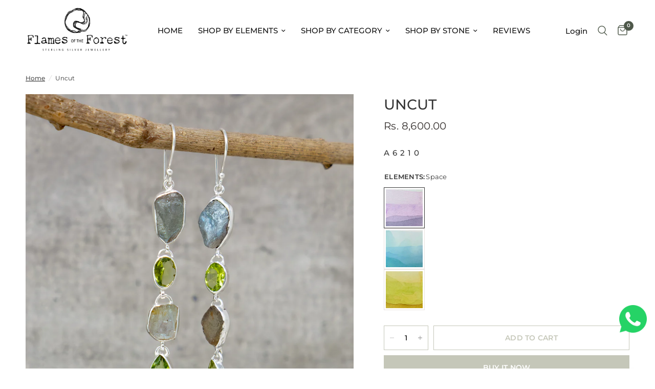

--- FILE ---
content_type: text/html; charset=utf-8
request_url: https://flamesoftheforest.in/products/uncut-labradorite
body_size: 44029
content:
<!doctype html><html class="no-js" lang="en" dir="ltr">
<head>
  <meta name="facebook-domain-verification" content="hs930kpl2euft8yh4zc6egmcggezq5" />
  <meta name="facebook-domain-verification" content="vv4a7qbemdhuzb94i45a5sr6nz7dmh"/>
	<meta charset="utf-8">
	<meta http-equiv="X-UA-Compatible" content="IE=edge,chrome=1">
	<meta name="viewport" content="width=device-width, initial-scale=1, maximum-scale=5, viewport-fit=cover">
	<meta name="theme-color" content="#ffffff">
	<link rel="canonical" href="https://flamesoftheforest.in/products/uncut-labradorite">
	<link rel="preconnect" href="https://cdn.shopify.com" crossorigin>
	<link rel="preload" as="style" href="//flamesoftheforest.in/cdn/shop/t/15/assets/app.css?v=104979527367176618581725972019">
<link rel="preload" as="style" href="//flamesoftheforest.in/cdn/shop/t/15/assets/product.css?v=55179944895318286791725348459">
<link rel="preload" as="image" href="//flamesoftheforest.in/cdn/shop/files/A6210G01_20x_crop_center.jpg?v=1710573662" imagesrcset="//flamesoftheforest.in/cdn/shop/files/A6210G01_375x_crop_center.jpg?v=1710573662 375w,//flamesoftheforest.in/cdn/shop/files/A6210G01_640x_crop_center.jpg?v=1710573662 640w,//flamesoftheforest.in/cdn/shop/files/A6210G01_960x_crop_center.jpg?v=1710573662 960w" imagesizes="auto">



<link href="//flamesoftheforest.in/cdn/shop/t/15/assets/animations.min.js?v=43857518744990237831725348459" as="script" rel="preload">

<link href="//flamesoftheforest.in/cdn/shop/t/15/assets/vendor.min.js?v=24387807840910288901725348459" as="script" rel="preload">
<link href="//flamesoftheforest.in/cdn/shop/t/15/assets/app.js?v=68149239243953542671725514917" as="script" rel="preload">
<link href="//flamesoftheforest.in/cdn/shop/t/15/assets/slideshow.js?v=115107029526227389951725348459" as="script" rel="preload">

<script>
window.lazySizesConfig = window.lazySizesConfig || {};
window.lazySizesConfig.expand = 250;
window.lazySizesConfig.loadMode = 1;
window.lazySizesConfig.loadHidden = false;
</script>


	<link rel="icon" type="image/png" href="//flamesoftheforest.in/cdn/shop/files/icon.png?crop=center&height=32&v=1709549107&width=32">

	<title>
	Uncut &ndash; Flames of the Forest
	</title>

	
	<meta name="description" content="- Nickel Free- Dangling Hook Earrings - Length : 6.8 cms x Width : 1 cm Patterns on the stone are natural and will vary">
	
<link rel="preconnect" href="https://fonts.shopifycdn.com" crossorigin>

<meta property="og:site_name" content="Flames of the Forest">
<meta property="og:url" content="https://flamesoftheforest.in/products/uncut-labradorite">
<meta property="og:title" content="Uncut">
<meta property="og:type" content="product">
<meta property="og:description" content="- Nickel Free- Dangling Hook Earrings - Length : 6.8 cms x Width : 1 cm Patterns on the stone are natural and will vary"><meta property="og:image" content="http://flamesoftheforest.in/cdn/shop/files/A6210G01.jpg?v=1710573662">
  <meta property="og:image:secure_url" content="https://flamesoftheforest.in/cdn/shop/files/A6210G01.jpg?v=1710573662">
  <meta property="og:image:width" content="1977">
  <meta property="og:image:height" content="1977"><meta property="og:price:amount" content="8,600.00">
  <meta property="og:price:currency" content="INR"><meta name="twitter:card" content="summary_large_image">
<meta name="twitter:title" content="Uncut">
<meta name="twitter:description" content="- Nickel Free- Dangling Hook Earrings - Length : 6.8 cms x Width : 1 cm Patterns on the stone are natural and will vary">


	<link href="//flamesoftheforest.in/cdn/shop/t/15/assets/app.css?v=104979527367176618581725972019" rel="stylesheet" type="text/css" media="all" />

	<style data-shopify>
	@font-face {
  font-family: Montserrat;
  font-weight: 400;
  font-style: normal;
  font-display: swap;
  src: url("//flamesoftheforest.in/cdn/fonts/montserrat/montserrat_n4.81949fa0ac9fd2021e16436151e8eaa539321637.woff2") format("woff2"),
       url("//flamesoftheforest.in/cdn/fonts/montserrat/montserrat_n4.a6c632ca7b62da89c3594789ba828388aac693fe.woff") format("woff");
}

@font-face {
  font-family: Montserrat;
  font-weight: 500;
  font-style: normal;
  font-display: swap;
  src: url("//flamesoftheforest.in/cdn/fonts/montserrat/montserrat_n5.07ef3781d9c78c8b93c98419da7ad4fbeebb6635.woff2") format("woff2"),
       url("//flamesoftheforest.in/cdn/fonts/montserrat/montserrat_n5.adf9b4bd8b0e4f55a0b203cdd84512667e0d5e4d.woff") format("woff");
}

@font-face {
  font-family: Montserrat;
  font-weight: 600;
  font-style: normal;
  font-display: swap;
  src: url("//flamesoftheforest.in/cdn/fonts/montserrat/montserrat_n6.1326b3e84230700ef15b3a29fb520639977513e0.woff2") format("woff2"),
       url("//flamesoftheforest.in/cdn/fonts/montserrat/montserrat_n6.652f051080eb14192330daceed8cd53dfdc5ead9.woff") format("woff");
}

@font-face {
  font-family: Montserrat;
  font-weight: 400;
  font-style: italic;
  font-display: swap;
  src: url("//flamesoftheforest.in/cdn/fonts/montserrat/montserrat_i4.5a4ea298b4789e064f62a29aafc18d41f09ae59b.woff2") format("woff2"),
       url("//flamesoftheforest.in/cdn/fonts/montserrat/montserrat_i4.072b5869c5e0ed5b9d2021e4c2af132e16681ad2.woff") format("woff");
}

@font-face {
  font-family: Montserrat;
  font-weight: 600;
  font-style: italic;
  font-display: swap;
  src: url("//flamesoftheforest.in/cdn/fonts/montserrat/montserrat_i6.e90155dd2f004112a61c0322d66d1f59dadfa84b.woff2") format("woff2"),
       url("//flamesoftheforest.in/cdn/fonts/montserrat/montserrat_i6.41470518d8e9d7f1bcdd29a447c2397e5393943f.woff") format("woff");
}


		@font-face {
  font-family: "Roboto Slab";
  font-weight: 300;
  font-style: normal;
  font-display: swap;
  src: url("//flamesoftheforest.in/cdn/fonts/roboto_slab/robotoslab_n3.334bc4a7f64493b05cb1091c15b7be46b0d4a0d9.woff2") format("woff2"),
       url("//flamesoftheforest.in/cdn/fonts/roboto_slab/robotoslab_n3.4929d403660e3d9ae4428ca43a713d8a307fd79b.woff") format("woff");
}

@font-face {
  font-family: "Roboto Slab";
  font-weight: 400;
  font-style: normal;
  font-display: swap;
  src: url("//flamesoftheforest.in/cdn/fonts/roboto_slab/robotoslab_n4.d3a9266696fe77645ad2b6579a2b30c11742dc68.woff2") format("woff2"),
       url("//flamesoftheforest.in/cdn/fonts/roboto_slab/robotoslab_n4.ac73924d0e45cb28b8adb30cbb4ff26dbe125c23.woff") format("woff");
}

h1,h2,h3,h4,h5,h6,
	.h1,.h2,.h3,.h4,.h5,.h6,
	.logolink.text-logo,
	.heading-font,
	.h1-xlarge,
	.h1-large,
	.customer-addresses .my-address .address-index {
		font-style: normal;
		font-weight: 300;
		font-family: "Roboto Slab", serif;
	}
	body,
	.body-font,
	.thb-product-detail .product-title {
		font-style: normal;
		font-weight: 400;
		font-family: Montserrat, sans-serif;
	}
	:root {
		--font-body-scale: 1.0;
		--font-body-line-height-scale: 1.2;
		--font-body-letter-spacing: 0.0em;
		--font-announcement-scale: 1.0;
		--font-heading-scale: 1.0;
		--font-heading-line-height-scale: 1.2;
		--font-heading-letter-spacing: 0.0em;
		--font-navigation-scale: 1.0;
		--font-product-title-scale: 1.0;
		--font-product-title-line-height-scale: 1.0;
		--button-letter-spacing: 0.02em;--bg-body: #ffffff;
			--bg-body-rgb: 255,255,255;
			--bg-body-darken: #f7f7f7;
			--payment-terms-background-color: #ffffff;--color-body: #363636;
		  --color-body-rgb: 54,54,54;--color-accent: #151515;
			--color-accent-rgb: 21,21,21;--color-border: #e9e3e0;--color-form-border: #dedede;--color-announcement-bar-text: #ffffff;--color-announcement-bar-bg: #c5c7b9;--color-header-bg: #ffffff;
			--color-header-bg-rgb: 255,255,255;--color-header-text: #151515;
			--color-header-text-rgb: 21,21,21;--color-header-links: #151515;--color-header-links-hover: #4e423e;--color-header-icons: #4e584a;--color-header-border: #ffffff;--solid-button-background: #c5c7b9;--solid-button-label: #ffffff;--outline-button-label: #c5c7b9;--color-price: #35302e;--color-star: #FD9A52;--color-dots: #35302e;--color-inventory-instock: #279A4B;--color-inventory-lowstock: #FB9E5B;--section-spacing-mobile: 30px;--section-spacing-desktop: 90px;--button-border-radius: 0px;--color-badge-text: #ffffff;--color-badge-sold-out: #939393;--color-badge-sale: #151515;--badge-corner-radius: 13px;--color-footer-text: #363636;
			--color-footer-text-rgb: 54,54,54;--color-footer-link: #363636;--color-footer-link-hover: #363636;--color-footer-border: #d9d9d9;
			--color-footer-border-rgb: 217,217,217;--color-footer-bg: #ffffff;}
</style>


	<script>
		window.theme = window.theme || {};
		theme = {
			settings: {
				money_with_currency_format:"Rs. {{amount}}",
				cart_drawer:true,
				product_id: 9058718089495,
			},
			routes: {
				root_url: '/',
				cart_url: '/cart',
				cart_add_url: '/cart/add',
				search_url: '/search',
				cart_change_url: '/cart/change',
				cart_update_url: '/cart/update',
				predictive_search_url: '/search/suggest',
			},
			variantStrings: {
        addToCart: `Add to cart`,
        soldOut: `Sold out`,
        unavailable: `Unavailable`,
      },
			strings: {
				requiresTerms: `You must agree with the terms and conditions of sales to check out`,
			}
		};
	</script>
	<script>window.performance && window.performance.mark && window.performance.mark('shopify.content_for_header.start');</script><meta id="shopify-digital-wallet" name="shopify-digital-wallet" content="/76041355543/digital_wallets/dialog">
<link rel="alternate" type="application/json+oembed" href="https://flamesoftheforest.in/products/uncut-labradorite.oembed">
<script async="async" src="/checkouts/internal/preloads.js?locale=en-IN"></script>
<script id="shopify-features" type="application/json">{"accessToken":"9d07ea8fa21b252acfcc53d8a17aa783","betas":["rich-media-storefront-analytics"],"domain":"flamesoftheforest.in","predictiveSearch":true,"shopId":76041355543,"locale":"en"}</script>
<script>var Shopify = Shopify || {};
Shopify.shop = "flames-of-forest.myshopify.com";
Shopify.locale = "en";
Shopify.currency = {"active":"INR","rate":"1.0"};
Shopify.country = "IN";
Shopify.theme = {"name":"Staging|Product-Grid-Image|3-Sept-2024","id":170680025367,"schema_name":"Reformation","schema_version":"2.1.1","theme_store_id":1762,"role":"main"};
Shopify.theme.handle = "null";
Shopify.theme.style = {"id":null,"handle":null};
Shopify.cdnHost = "flamesoftheforest.in/cdn";
Shopify.routes = Shopify.routes || {};
Shopify.routes.root = "/";</script>
<script type="module">!function(o){(o.Shopify=o.Shopify||{}).modules=!0}(window);</script>
<script>!function(o){function n(){var o=[];function n(){o.push(Array.prototype.slice.apply(arguments))}return n.q=o,n}var t=o.Shopify=o.Shopify||{};t.loadFeatures=n(),t.autoloadFeatures=n()}(window);</script>
<script id="shop-js-analytics" type="application/json">{"pageType":"product"}</script>
<script defer="defer" async type="module" src="//flamesoftheforest.in/cdn/shopifycloud/shop-js/modules/v2/client.init-shop-cart-sync_BT-GjEfc.en.esm.js"></script>
<script defer="defer" async type="module" src="//flamesoftheforest.in/cdn/shopifycloud/shop-js/modules/v2/chunk.common_D58fp_Oc.esm.js"></script>
<script defer="defer" async type="module" src="//flamesoftheforest.in/cdn/shopifycloud/shop-js/modules/v2/chunk.modal_xMitdFEc.esm.js"></script>
<script type="module">
  await import("//flamesoftheforest.in/cdn/shopifycloud/shop-js/modules/v2/client.init-shop-cart-sync_BT-GjEfc.en.esm.js");
await import("//flamesoftheforest.in/cdn/shopifycloud/shop-js/modules/v2/chunk.common_D58fp_Oc.esm.js");
await import("//flamesoftheforest.in/cdn/shopifycloud/shop-js/modules/v2/chunk.modal_xMitdFEc.esm.js");

  window.Shopify.SignInWithShop?.initShopCartSync?.({"fedCMEnabled":true,"windoidEnabled":true});

</script>
<script id="__st">var __st={"a":76041355543,"offset":19800,"reqid":"1d26c53e-05b9-43c9-ac6f-9d70574b4484-1769409820","pageurl":"flamesoftheforest.in\/products\/uncut-labradorite","u":"bacc8cdecf00","p":"product","rtyp":"product","rid":9058718089495};</script>
<script>window.ShopifyPaypalV4VisibilityTracking = true;</script>
<script id="captcha-bootstrap">!function(){'use strict';const t='contact',e='account',n='new_comment',o=[[t,t],['blogs',n],['comments',n],[t,'customer']],c=[[e,'customer_login'],[e,'guest_login'],[e,'recover_customer_password'],[e,'create_customer']],r=t=>t.map((([t,e])=>`form[action*='/${t}']:not([data-nocaptcha='true']) input[name='form_type'][value='${e}']`)).join(','),a=t=>()=>t?[...document.querySelectorAll(t)].map((t=>t.form)):[];function s(){const t=[...o],e=r(t);return a(e)}const i='password',u='form_key',d=['recaptcha-v3-token','g-recaptcha-response','h-captcha-response',i],f=()=>{try{return window.sessionStorage}catch{return}},m='__shopify_v',_=t=>t.elements[u];function p(t,e,n=!1){try{const o=window.sessionStorage,c=JSON.parse(o.getItem(e)),{data:r}=function(t){const{data:e,action:n}=t;return t[m]||n?{data:e,action:n}:{data:t,action:n}}(c);for(const[e,n]of Object.entries(r))t.elements[e]&&(t.elements[e].value=n);n&&o.removeItem(e)}catch(o){console.error('form repopulation failed',{error:o})}}const l='form_type',E='cptcha';function T(t){t.dataset[E]=!0}const w=window,h=w.document,L='Shopify',v='ce_forms',y='captcha';let A=!1;((t,e)=>{const n=(g='f06e6c50-85a8-45c8-87d0-21a2b65856fe',I='https://cdn.shopify.com/shopifycloud/storefront-forms-hcaptcha/ce_storefront_forms_captcha_hcaptcha.v1.5.2.iife.js',D={infoText:'Protected by hCaptcha',privacyText:'Privacy',termsText:'Terms'},(t,e,n)=>{const o=w[L][v],c=o.bindForm;if(c)return c(t,g,e,D).then(n);var r;o.q.push([[t,g,e,D],n]),r=I,A||(h.body.append(Object.assign(h.createElement('script'),{id:'captcha-provider',async:!0,src:r})),A=!0)});var g,I,D;w[L]=w[L]||{},w[L][v]=w[L][v]||{},w[L][v].q=[],w[L][y]=w[L][y]||{},w[L][y].protect=function(t,e){n(t,void 0,e),T(t)},Object.freeze(w[L][y]),function(t,e,n,w,h,L){const[v,y,A,g]=function(t,e,n){const i=e?o:[],u=t?c:[],d=[...i,...u],f=r(d),m=r(i),_=r(d.filter((([t,e])=>n.includes(e))));return[a(f),a(m),a(_),s()]}(w,h,L),I=t=>{const e=t.target;return e instanceof HTMLFormElement?e:e&&e.form},D=t=>v().includes(t);t.addEventListener('submit',(t=>{const e=I(t);if(!e)return;const n=D(e)&&!e.dataset.hcaptchaBound&&!e.dataset.recaptchaBound,o=_(e),c=g().includes(e)&&(!o||!o.value);(n||c)&&t.preventDefault(),c&&!n&&(function(t){try{if(!f())return;!function(t){const e=f();if(!e)return;const n=_(t);if(!n)return;const o=n.value;o&&e.removeItem(o)}(t);const e=Array.from(Array(32),(()=>Math.random().toString(36)[2])).join('');!function(t,e){_(t)||t.append(Object.assign(document.createElement('input'),{type:'hidden',name:u})),t.elements[u].value=e}(t,e),function(t,e){const n=f();if(!n)return;const o=[...t.querySelectorAll(`input[type='${i}']`)].map((({name:t})=>t)),c=[...d,...o],r={};for(const[a,s]of new FormData(t).entries())c.includes(a)||(r[a]=s);n.setItem(e,JSON.stringify({[m]:1,action:t.action,data:r}))}(t,e)}catch(e){console.error('failed to persist form',e)}}(e),e.submit())}));const S=(t,e)=>{t&&!t.dataset[E]&&(n(t,e.some((e=>e===t))),T(t))};for(const o of['focusin','change'])t.addEventListener(o,(t=>{const e=I(t);D(e)&&S(e,y())}));const B=e.get('form_key'),M=e.get(l),P=B&&M;t.addEventListener('DOMContentLoaded',(()=>{const t=y();if(P)for(const e of t)e.elements[l].value===M&&p(e,B);[...new Set([...A(),...v().filter((t=>'true'===t.dataset.shopifyCaptcha))])].forEach((e=>S(e,t)))}))}(h,new URLSearchParams(w.location.search),n,t,e,['guest_login'])})(!0,!0)}();</script>
<script integrity="sha256-4kQ18oKyAcykRKYeNunJcIwy7WH5gtpwJnB7kiuLZ1E=" data-source-attribution="shopify.loadfeatures" defer="defer" src="//flamesoftheforest.in/cdn/shopifycloud/storefront/assets/storefront/load_feature-a0a9edcb.js" crossorigin="anonymous"></script>
<script data-source-attribution="shopify.dynamic_checkout.dynamic.init">var Shopify=Shopify||{};Shopify.PaymentButton=Shopify.PaymentButton||{isStorefrontPortableWallets:!0,init:function(){window.Shopify.PaymentButton.init=function(){};var t=document.createElement("script");t.src="https://flamesoftheforest.in/cdn/shopifycloud/portable-wallets/latest/portable-wallets.en.js",t.type="module",document.head.appendChild(t)}};
</script>
<script data-source-attribution="shopify.dynamic_checkout.buyer_consent">
  function portableWalletsHideBuyerConsent(e){var t=document.getElementById("shopify-buyer-consent"),n=document.getElementById("shopify-subscription-policy-button");t&&n&&(t.classList.add("hidden"),t.setAttribute("aria-hidden","true"),n.removeEventListener("click",e))}function portableWalletsShowBuyerConsent(e){var t=document.getElementById("shopify-buyer-consent"),n=document.getElementById("shopify-subscription-policy-button");t&&n&&(t.classList.remove("hidden"),t.removeAttribute("aria-hidden"),n.addEventListener("click",e))}window.Shopify?.PaymentButton&&(window.Shopify.PaymentButton.hideBuyerConsent=portableWalletsHideBuyerConsent,window.Shopify.PaymentButton.showBuyerConsent=portableWalletsShowBuyerConsent);
</script>
<script>
  function portableWalletsCleanup(e){e&&e.src&&console.error("Failed to load portable wallets script "+e.src);var t=document.querySelectorAll("shopify-accelerated-checkout .shopify-payment-button__skeleton, shopify-accelerated-checkout-cart .wallet-cart-button__skeleton"),e=document.getElementById("shopify-buyer-consent");for(let e=0;e<t.length;e++)t[e].remove();e&&e.remove()}function portableWalletsNotLoadedAsModule(e){e instanceof ErrorEvent&&"string"==typeof e.message&&e.message.includes("import.meta")&&"string"==typeof e.filename&&e.filename.includes("portable-wallets")&&(window.removeEventListener("error",portableWalletsNotLoadedAsModule),window.Shopify.PaymentButton.failedToLoad=e,"loading"===document.readyState?document.addEventListener("DOMContentLoaded",window.Shopify.PaymentButton.init):window.Shopify.PaymentButton.init())}window.addEventListener("error",portableWalletsNotLoadedAsModule);
</script>

<script type="module" src="https://flamesoftheforest.in/cdn/shopifycloud/portable-wallets/latest/portable-wallets.en.js" onError="portableWalletsCleanup(this)" crossorigin="anonymous"></script>
<script nomodule>
  document.addEventListener("DOMContentLoaded", portableWalletsCleanup);
</script>

<script id='scb4127' type='text/javascript' async='' src='https://flamesoftheforest.in/cdn/shopifycloud/privacy-banner/storefront-banner.js'></script><link id="shopify-accelerated-checkout-styles" rel="stylesheet" media="screen" href="https://flamesoftheforest.in/cdn/shopifycloud/portable-wallets/latest/accelerated-checkout-backwards-compat.css" crossorigin="anonymous">
<style id="shopify-accelerated-checkout-cart">
        #shopify-buyer-consent {
  margin-top: 1em;
  display: inline-block;
  width: 100%;
}

#shopify-buyer-consent.hidden {
  display: none;
}

#shopify-subscription-policy-button {
  background: none;
  border: none;
  padding: 0;
  text-decoration: underline;
  font-size: inherit;
  cursor: pointer;
}

#shopify-subscription-policy-button::before {
  box-shadow: none;
}

      </style>

<script>window.performance && window.performance.mark && window.performance.mark('shopify.content_for_header.end');</script> <!-- Header hook for plugins -->

	<script>document.documentElement.className = document.documentElement.className.replace('no-js', 'js');</script>
<!-- BEGIN app block: shopify://apps/judge-me-reviews/blocks/judgeme_core/61ccd3b1-a9f2-4160-9fe9-4fec8413e5d8 --><!-- Start of Judge.me Core -->






<link rel="dns-prefetch" href="https://cdnwidget.judge.me">
<link rel="dns-prefetch" href="https://cdn.judge.me">
<link rel="dns-prefetch" href="https://cdn1.judge.me">
<link rel="dns-prefetch" href="https://api.judge.me">

<script data-cfasync='false' class='jdgm-settings-script'>window.jdgmSettings={"pagination":5,"disable_web_reviews":false,"badge_no_review_text":"No reviews","badge_n_reviews_text":"{{ n }} review/reviews","badge_star_color":"#C5C7B9","hide_badge_preview_if_no_reviews":true,"badge_hide_text":false,"enforce_center_preview_badge":false,"widget_title":"Customer Reviews","widget_open_form_text":"Write a review","widget_close_form_text":"Cancel review","widget_refresh_page_text":"Refresh page","widget_summary_text":"Based on {{ number_of_reviews }} review/reviews","widget_no_review_text":"Be the first to write a review","widget_name_field_text":"Display name","widget_verified_name_field_text":"Verified Name (public)","widget_name_placeholder_text":"Display name","widget_required_field_error_text":"This field is required.","widget_email_field_text":"Email address","widget_verified_email_field_text":"Verified Email (private, can not be edited)","widget_email_placeholder_text":"Your email address","widget_email_field_error_text":"Please enter a valid email address.","widget_rating_field_text":"Rating","widget_review_title_field_text":"Review Title","widget_review_title_placeholder_text":"Give your review a title","widget_review_body_field_text":"Review content","widget_review_body_placeholder_text":"Start writing here...","widget_pictures_field_text":"Picture/Video (optional)","widget_submit_review_text":"Submit Review","widget_submit_verified_review_text":"Submit Verified Review","widget_submit_success_msg_with_auto_publish":"Thank you! Please refresh the page in a few moments to see your review. You can remove or edit your review by logging into \u003ca href='https://judge.me/login' target='_blank' rel='nofollow noopener'\u003eJudge.me\u003c/a\u003e","widget_submit_success_msg_no_auto_publish":"Thank you! Your review will be published as soon as it is approved by the shop admin. You can remove or edit your review by logging into \u003ca href='https://judge.me/login' target='_blank' rel='nofollow noopener'\u003eJudge.me\u003c/a\u003e","widget_show_default_reviews_out_of_total_text":"Showing {{ n_reviews_shown }} out of {{ n_reviews }} reviews.","widget_show_all_link_text":"Show all","widget_show_less_link_text":"Show less","widget_author_said_text":"{{ reviewer_name }} said:","widget_days_text":"{{ n }} days ago","widget_weeks_text":"{{ n }} week/weeks ago","widget_months_text":"{{ n }} month/months ago","widget_years_text":"{{ n }} year/years ago","widget_yesterday_text":"Yesterday","widget_today_text":"Today","widget_replied_text":"\u003e\u003e {{ shop_name }} replied:","widget_read_more_text":"Read more","widget_reviewer_name_as_initial":"","widget_rating_filter_color":"#fbcd0a","widget_rating_filter_see_all_text":"See all reviews","widget_sorting_most_recent_text":"Most Recent","widget_sorting_highest_rating_text":"Highest Rating","widget_sorting_lowest_rating_text":"Lowest Rating","widget_sorting_with_pictures_text":"Only Pictures","widget_sorting_most_helpful_text":"Most Helpful","widget_open_question_form_text":"Ask a question","widget_reviews_subtab_text":"Reviews","widget_questions_subtab_text":"Questions","widget_question_label_text":"Question","widget_answer_label_text":"Answer","widget_question_placeholder_text":"Write your question here","widget_submit_question_text":"Submit Question","widget_question_submit_success_text":"Thank you for your question! We will notify you once it gets answered.","widget_star_color":"#C5C7B9","verified_badge_text":"Verified","verified_badge_bg_color":"","verified_badge_text_color":"","verified_badge_placement":"left-of-reviewer-name","widget_review_max_height":"","widget_hide_border":false,"widget_social_share":false,"widget_thumb":false,"widget_review_location_show":false,"widget_location_format":"","all_reviews_include_out_of_store_products":true,"all_reviews_out_of_store_text":"(out of store)","all_reviews_pagination":100,"all_reviews_product_name_prefix_text":"about","enable_review_pictures":true,"enable_question_anwser":false,"widget_theme":"leex","review_date_format":"mm/dd/yyyy","default_sort_method":"most-recent","widget_product_reviews_subtab_text":"Product Reviews","widget_shop_reviews_subtab_text":"Shop Reviews","widget_other_products_reviews_text":"Reviews for other products","widget_store_reviews_subtab_text":"Store reviews","widget_no_store_reviews_text":"This store hasn't received any reviews yet","widget_web_restriction_product_reviews_text":"This product hasn't received any reviews yet","widget_no_items_text":"No items found","widget_show_more_text":"Show more","widget_write_a_store_review_text":"Write a Store Review","widget_other_languages_heading":"Reviews in Other Languages","widget_translate_review_text":"Translate review to {{ language }}","widget_translating_review_text":"Translating...","widget_show_original_translation_text":"Show original ({{ language }})","widget_translate_review_failed_text":"Review couldn't be translated.","widget_translate_review_retry_text":"Retry","widget_translate_review_try_again_later_text":"Try again later","show_product_url_for_grouped_product":false,"widget_sorting_pictures_first_text":"Pictures First","show_pictures_on_all_rev_page_mobile":true,"show_pictures_on_all_rev_page_desktop":true,"floating_tab_hide_mobile_install_preference":false,"floating_tab_button_name":"★ Reviews","floating_tab_title":"Let customers speak for us","floating_tab_button_color":"","floating_tab_button_background_color":"","floating_tab_url":"","floating_tab_url_enabled":false,"floating_tab_tab_style":"text","all_reviews_text_badge_text":"Customers rate us {{ shop.metafields.judgeme.all_reviews_rating | round: 1 }}/5 based on {{ shop.metafields.judgeme.all_reviews_count }} reviews.","all_reviews_text_badge_text_branded_style":"{{ shop.metafields.judgeme.all_reviews_rating | round: 1 }} out of 5 stars based on {{ shop.metafields.judgeme.all_reviews_count }} reviews","is_all_reviews_text_badge_a_link":false,"show_stars_for_all_reviews_text_badge":false,"all_reviews_text_badge_url":"","all_reviews_text_style":"branded","all_reviews_text_color_style":"judgeme_brand_color","all_reviews_text_color":"#108474","all_reviews_text_show_jm_brand":true,"featured_carousel_show_header":true,"featured_carousel_title":"Let customers speak for us","testimonials_carousel_title":"Customers are saying","videos_carousel_title":"Real customer stories","cards_carousel_title":"Customers are saying","featured_carousel_count_text":"from {{ n }} reviews","featured_carousel_add_link_to_all_reviews_page":false,"featured_carousel_url":"","featured_carousel_show_images":true,"featured_carousel_autoslide_interval":5,"featured_carousel_arrows_on_the_sides":false,"featured_carousel_height":250,"featured_carousel_width":80,"featured_carousel_image_size":0,"featured_carousel_image_height":250,"featured_carousel_arrow_color":"#eeeeee","verified_count_badge_style":"branded","verified_count_badge_orientation":"horizontal","verified_count_badge_color_style":"judgeme_brand_color","verified_count_badge_color":"#108474","is_verified_count_badge_a_link":false,"verified_count_badge_url":"","verified_count_badge_show_jm_brand":true,"widget_rating_preset_default":5,"widget_first_sub_tab":"product-reviews","widget_show_histogram":true,"widget_histogram_use_custom_color":false,"widget_pagination_use_custom_color":false,"widget_star_use_custom_color":true,"widget_verified_badge_use_custom_color":false,"widget_write_review_use_custom_color":false,"picture_reminder_submit_button":"Upload Pictures","enable_review_videos":true,"mute_video_by_default":false,"widget_sorting_videos_first_text":"Videos First","widget_review_pending_text":"Pending","featured_carousel_items_for_large_screen":3,"social_share_options_order":"Facebook,Twitter","remove_microdata_snippet":false,"disable_json_ld":false,"enable_json_ld_products":false,"preview_badge_show_question_text":false,"preview_badge_no_question_text":"No questions","preview_badge_n_question_text":"{{ number_of_questions }} question/questions","qa_badge_show_icon":false,"qa_badge_position":"same-row","remove_judgeme_branding":false,"widget_add_search_bar":false,"widget_search_bar_placeholder":"Search","widget_sorting_verified_only_text":"Verified only","featured_carousel_theme":"gallery","featured_carousel_show_rating":true,"featured_carousel_show_title":true,"featured_carousel_show_body":true,"featured_carousel_show_date":false,"featured_carousel_show_reviewer":true,"featured_carousel_show_product":false,"featured_carousel_header_background_color":"#108474","featured_carousel_header_text_color":"#ffffff","featured_carousel_name_product_separator":"reviewed","featured_carousel_full_star_background":"#108474","featured_carousel_empty_star_background":"#dadada","featured_carousel_vertical_theme_background":"#f9fafb","featured_carousel_verified_badge_enable":true,"featured_carousel_verified_badge_color":"#108474","featured_carousel_border_style":"round","featured_carousel_review_line_length_limit":3,"featured_carousel_more_reviews_button_text":"Read more reviews","featured_carousel_view_product_button_text":"View product","all_reviews_page_load_reviews_on":"scroll","all_reviews_page_load_more_text":"Load More Reviews","disable_fb_tab_reviews":false,"enable_ajax_cdn_cache":false,"widget_advanced_speed_features":5,"widget_public_name_text":"displayed publicly like","default_reviewer_name":"John Smith","default_reviewer_name_has_non_latin":true,"widget_reviewer_anonymous":"Anonymous","medals_widget_title":"Judge.me Review Medals","medals_widget_background_color":"#f9fafb","medals_widget_position":"footer_all_pages","medals_widget_border_color":"#f9fafb","medals_widget_verified_text_position":"left","medals_widget_use_monochromatic_version":false,"medals_widget_elements_color":"#108474","show_reviewer_avatar":true,"widget_invalid_yt_video_url_error_text":"Not a YouTube video URL","widget_max_length_field_error_text":"Please enter no more than {0} characters.","widget_show_country_flag":false,"widget_show_collected_via_shop_app":true,"widget_verified_by_shop_badge_style":"light","widget_verified_by_shop_text":"Verified by Shop","widget_show_photo_gallery":true,"widget_load_with_code_splitting":true,"widget_ugc_install_preference":false,"widget_ugc_title":"Made by us, Shared by you","widget_ugc_subtitle":"Tag us to see your picture featured in our page","widget_ugc_arrows_color":"#ffffff","widget_ugc_primary_button_text":"Buy Now","widget_ugc_primary_button_background_color":"#108474","widget_ugc_primary_button_text_color":"#ffffff","widget_ugc_primary_button_border_width":"0","widget_ugc_primary_button_border_style":"none","widget_ugc_primary_button_border_color":"#108474","widget_ugc_primary_button_border_radius":"25","widget_ugc_secondary_button_text":"Load More","widget_ugc_secondary_button_background_color":"#ffffff","widget_ugc_secondary_button_text_color":"#108474","widget_ugc_secondary_button_border_width":"2","widget_ugc_secondary_button_border_style":"solid","widget_ugc_secondary_button_border_color":"#108474","widget_ugc_secondary_button_border_radius":"25","widget_ugc_reviews_button_text":"View Reviews","widget_ugc_reviews_button_background_color":"#ffffff","widget_ugc_reviews_button_text_color":"#108474","widget_ugc_reviews_button_border_width":"2","widget_ugc_reviews_button_border_style":"solid","widget_ugc_reviews_button_border_color":"#108474","widget_ugc_reviews_button_border_radius":"25","widget_ugc_reviews_button_link_to":"judgeme-reviews-page","widget_ugc_show_post_date":true,"widget_ugc_max_width":"800","widget_rating_metafield_value_type":true,"widget_primary_color":"#C5C7B9","widget_enable_secondary_color":false,"widget_secondary_color":"#edf5f5","widget_summary_average_rating_text":"{{ average_rating }} out of 5","widget_media_grid_title":"Customer photos \u0026 videos","widget_media_grid_see_more_text":"See more","widget_round_style":true,"widget_show_product_medals":true,"widget_verified_by_judgeme_text":"Verified by Judge.me","widget_show_store_medals":true,"widget_verified_by_judgeme_text_in_store_medals":"Verified by Judge.me","widget_media_field_exceed_quantity_message":"Sorry, we can only accept {{ max_media }} for one review.","widget_media_field_exceed_limit_message":"{{ file_name }} is too large, please select a {{ media_type }} less than {{ size_limit }}MB.","widget_review_submitted_text":"Review Submitted!","widget_question_submitted_text":"Question Submitted!","widget_close_form_text_question":"Cancel","widget_write_your_answer_here_text":"Write your answer here","widget_enabled_branded_link":true,"widget_show_collected_by_judgeme":false,"widget_reviewer_name_color":"","widget_write_review_text_color":"","widget_write_review_bg_color":"","widget_collected_by_judgeme_text":"collected by Judge.me","widget_pagination_type":"standard","widget_load_more_text":"Load More","widget_load_more_color":"#108474","widget_full_review_text":"Full Review","widget_read_more_reviews_text":"Read More Reviews","widget_read_questions_text":"Read Questions","widget_questions_and_answers_text":"Questions \u0026 Answers","widget_verified_by_text":"Verified by","widget_verified_text":"Verified","widget_number_of_reviews_text":"{{ number_of_reviews }} reviews","widget_back_button_text":"Back","widget_next_button_text":"Next","widget_custom_forms_filter_button":"Filters","custom_forms_style":"horizontal","widget_show_review_information":false,"how_reviews_are_collected":"How reviews are collected?","widget_show_review_keywords":false,"widget_gdpr_statement":"How we use your data: We'll only contact you about the review you left, and only if necessary. By submitting your review, you agree to Judge.me's \u003ca href='https://judge.me/terms' target='_blank' rel='nofollow noopener'\u003eterms\u003c/a\u003e, \u003ca href='https://judge.me/privacy' target='_blank' rel='nofollow noopener'\u003eprivacy\u003c/a\u003e and \u003ca href='https://judge.me/content-policy' target='_blank' rel='nofollow noopener'\u003econtent\u003c/a\u003e policies.","widget_multilingual_sorting_enabled":false,"widget_translate_review_content_enabled":false,"widget_translate_review_content_method":"manual","popup_widget_review_selection":"automatically_with_pictures","popup_widget_round_border_style":true,"popup_widget_show_title":true,"popup_widget_show_body":true,"popup_widget_show_reviewer":false,"popup_widget_show_product":true,"popup_widget_show_pictures":true,"popup_widget_use_review_picture":true,"popup_widget_show_on_home_page":true,"popup_widget_show_on_product_page":true,"popup_widget_show_on_collection_page":true,"popup_widget_show_on_cart_page":true,"popup_widget_position":"bottom_left","popup_widget_first_review_delay":5,"popup_widget_duration":5,"popup_widget_interval":5,"popup_widget_review_count":5,"popup_widget_hide_on_mobile":true,"review_snippet_widget_round_border_style":true,"review_snippet_widget_card_color":"#FFFFFF","review_snippet_widget_slider_arrows_background_color":"#FFFFFF","review_snippet_widget_slider_arrows_color":"#000000","review_snippet_widget_star_color":"#108474","show_product_variant":false,"all_reviews_product_variant_label_text":"Variant: ","widget_show_verified_branding":false,"widget_ai_summary_title":"Customers say","widget_ai_summary_disclaimer":"AI-powered review summary based on recent customer reviews","widget_show_ai_summary":false,"widget_show_ai_summary_bg":false,"widget_show_review_title_input":true,"redirect_reviewers_invited_via_email":"review_widget","request_store_review_after_product_review":false,"request_review_other_products_in_order":false,"review_form_color_scheme":"default","review_form_corner_style":"square","review_form_star_color":{},"review_form_text_color":"#333333","review_form_background_color":"#ffffff","review_form_field_background_color":"#fafafa","review_form_button_color":{},"review_form_button_text_color":"#ffffff","review_form_modal_overlay_color":"#000000","review_content_screen_title_text":"How would you rate this product?","review_content_introduction_text":"We would love it if you would share a bit about your experience.","store_review_form_title_text":"How would you rate this store?","store_review_form_introduction_text":"We would love it if you would share a bit about your experience.","show_review_guidance_text":true,"one_star_review_guidance_text":"Poor","five_star_review_guidance_text":"Great","customer_information_screen_title_text":"About you","customer_information_introduction_text":"Please tell us more about you.","custom_questions_screen_title_text":"Your experience in more detail","custom_questions_introduction_text":"Here are a few questions to help us understand more about your experience.","review_submitted_screen_title_text":"Thanks for your review!","review_submitted_screen_thank_you_text":"We are processing it and it will appear on the store soon.","review_submitted_screen_email_verification_text":"Please confirm your email by clicking the link we just sent you. This helps us keep reviews authentic.","review_submitted_request_store_review_text":"Would you like to share your experience of shopping with us?","review_submitted_review_other_products_text":"Would you like to review these products?","store_review_screen_title_text":"Would you like to share your experience of shopping with us?","store_review_introduction_text":"We value your feedback and use it to improve. Please share any thoughts or suggestions you have.","reviewer_media_screen_title_picture_text":"Share a picture","reviewer_media_introduction_picture_text":"Upload a photo to support your review.","reviewer_media_screen_title_video_text":"Share a video","reviewer_media_introduction_video_text":"Upload a video to support your review.","reviewer_media_screen_title_picture_or_video_text":"Share a picture or video","reviewer_media_introduction_picture_or_video_text":"Upload a photo or video to support your review.","reviewer_media_youtube_url_text":"Paste your Youtube URL here","advanced_settings_next_step_button_text":"Next","advanced_settings_close_review_button_text":"Close","modal_write_review_flow":false,"write_review_flow_required_text":"Required","write_review_flow_privacy_message_text":"We respect your privacy.","write_review_flow_anonymous_text":"Post review as anonymous","write_review_flow_visibility_text":"This won't be visible to other customers.","write_review_flow_multiple_selection_help_text":"Select as many as you like","write_review_flow_single_selection_help_text":"Select one option","write_review_flow_required_field_error_text":"This field is required","write_review_flow_invalid_email_error_text":"Please enter a valid email address","write_review_flow_max_length_error_text":"Max. {{ max_length }} characters.","write_review_flow_media_upload_text":"\u003cb\u003eClick to upload\u003c/b\u003e or drag and drop","write_review_flow_gdpr_statement":"We'll only contact you about your review if necessary. By submitting your review, you agree to our \u003ca href='https://judge.me/terms' target='_blank' rel='nofollow noopener'\u003eterms and conditions\u003c/a\u003e and \u003ca href='https://judge.me/privacy' target='_blank' rel='nofollow noopener'\u003eprivacy policy\u003c/a\u003e.","rating_only_reviews_enabled":false,"show_negative_reviews_help_screen":false,"new_review_flow_help_screen_rating_threshold":3,"negative_review_resolution_screen_title_text":"Tell us more","negative_review_resolution_text":"Your experience matters to us. If there were issues with your purchase, we're here to help. Feel free to reach out to us, we'd love the opportunity to make things right.","negative_review_resolution_button_text":"Contact us","negative_review_resolution_proceed_with_review_text":"Leave a review","negative_review_resolution_subject":"Issue with purchase from {{ shop_name }}.{{ order_name }}","preview_badge_collection_page_install_status":false,"widget_review_custom_css":"","preview_badge_custom_css":"","preview_badge_stars_count":"5-stars","featured_carousel_custom_css":"","floating_tab_custom_css":"","all_reviews_widget_custom_css":"","medals_widget_custom_css":"","verified_badge_custom_css":"","all_reviews_text_custom_css":"","transparency_badges_collected_via_store_invite":false,"transparency_badges_from_another_provider":false,"transparency_badges_collected_from_store_visitor":false,"transparency_badges_collected_by_verified_review_provider":false,"transparency_badges_earned_reward":false,"transparency_badges_collected_via_store_invite_text":"Review collected via store invitation","transparency_badges_from_another_provider_text":"Review collected from another provider","transparency_badges_collected_from_store_visitor_text":"Review collected from a store visitor","transparency_badges_written_in_google_text":"Review written in Google","transparency_badges_written_in_etsy_text":"Review written in Etsy","transparency_badges_written_in_shop_app_text":"Review written in Shop App","transparency_badges_earned_reward_text":"Review earned a reward for future purchase","product_review_widget_per_page":10,"widget_store_review_label_text":"Review about the store","checkout_comment_extension_title_on_product_page":"Customer Comments","checkout_comment_extension_num_latest_comment_show":5,"checkout_comment_extension_format":"name_and_timestamp","checkout_comment_customer_name":"last_initial","checkout_comment_comment_notification":true,"preview_badge_collection_page_install_preference":false,"preview_badge_home_page_install_preference":false,"preview_badge_product_page_install_preference":false,"review_widget_install_preference":"","review_carousel_install_preference":false,"floating_reviews_tab_install_preference":"none","verified_reviews_count_badge_install_preference":false,"all_reviews_text_install_preference":false,"review_widget_best_location":false,"judgeme_medals_install_preference":false,"review_widget_revamp_enabled":false,"review_widget_qna_enabled":false,"review_widget_header_theme":"minimal","review_widget_widget_title_enabled":true,"review_widget_header_text_size":"medium","review_widget_header_text_weight":"regular","review_widget_average_rating_style":"compact","review_widget_bar_chart_enabled":true,"review_widget_bar_chart_type":"numbers","review_widget_bar_chart_style":"standard","review_widget_expanded_media_gallery_enabled":false,"review_widget_reviews_section_theme":"standard","review_widget_image_style":"thumbnails","review_widget_review_image_ratio":"square","review_widget_stars_size":"medium","review_widget_verified_badge":"standard_text","review_widget_review_title_text_size":"medium","review_widget_review_text_size":"medium","review_widget_review_text_length":"medium","review_widget_number_of_columns_desktop":3,"review_widget_carousel_transition_speed":5,"review_widget_custom_questions_answers_display":"always","review_widget_button_text_color":"#FFFFFF","review_widget_text_color":"#000000","review_widget_lighter_text_color":"#7B7B7B","review_widget_corner_styling":"soft","review_widget_review_word_singular":"review","review_widget_review_word_plural":"reviews","review_widget_voting_label":"Helpful?","review_widget_shop_reply_label":"Reply from {{ shop_name }}:","review_widget_filters_title":"Filters","qna_widget_question_word_singular":"Question","qna_widget_question_word_plural":"Questions","qna_widget_answer_reply_label":"Answer from {{ answerer_name }}:","qna_content_screen_title_text":"Ask a question about this product","qna_widget_question_required_field_error_text":"Please enter your question.","qna_widget_flow_gdpr_statement":"We'll only contact you about your question if necessary. By submitting your question, you agree to our \u003ca href='https://judge.me/terms' target='_blank' rel='nofollow noopener'\u003eterms and conditions\u003c/a\u003e and \u003ca href='https://judge.me/privacy' target='_blank' rel='nofollow noopener'\u003eprivacy policy\u003c/a\u003e.","qna_widget_question_submitted_text":"Thanks for your question!","qna_widget_close_form_text_question":"Close","qna_widget_question_submit_success_text":"We’ll notify you by email when your question is answered.","all_reviews_widget_v2025_enabled":false,"all_reviews_widget_v2025_header_theme":"default","all_reviews_widget_v2025_widget_title_enabled":true,"all_reviews_widget_v2025_header_text_size":"medium","all_reviews_widget_v2025_header_text_weight":"regular","all_reviews_widget_v2025_average_rating_style":"compact","all_reviews_widget_v2025_bar_chart_enabled":true,"all_reviews_widget_v2025_bar_chart_type":"numbers","all_reviews_widget_v2025_bar_chart_style":"standard","all_reviews_widget_v2025_expanded_media_gallery_enabled":false,"all_reviews_widget_v2025_show_store_medals":true,"all_reviews_widget_v2025_show_photo_gallery":true,"all_reviews_widget_v2025_show_review_keywords":false,"all_reviews_widget_v2025_show_ai_summary":false,"all_reviews_widget_v2025_show_ai_summary_bg":false,"all_reviews_widget_v2025_add_search_bar":false,"all_reviews_widget_v2025_default_sort_method":"most-recent","all_reviews_widget_v2025_reviews_per_page":10,"all_reviews_widget_v2025_reviews_section_theme":"default","all_reviews_widget_v2025_image_style":"thumbnails","all_reviews_widget_v2025_review_image_ratio":"square","all_reviews_widget_v2025_stars_size":"medium","all_reviews_widget_v2025_verified_badge":"bold_badge","all_reviews_widget_v2025_review_title_text_size":"medium","all_reviews_widget_v2025_review_text_size":"medium","all_reviews_widget_v2025_review_text_length":"medium","all_reviews_widget_v2025_number_of_columns_desktop":3,"all_reviews_widget_v2025_carousel_transition_speed":5,"all_reviews_widget_v2025_custom_questions_answers_display":"always","all_reviews_widget_v2025_show_product_variant":false,"all_reviews_widget_v2025_show_reviewer_avatar":true,"all_reviews_widget_v2025_reviewer_name_as_initial":"","all_reviews_widget_v2025_review_location_show":false,"all_reviews_widget_v2025_location_format":"","all_reviews_widget_v2025_show_country_flag":false,"all_reviews_widget_v2025_verified_by_shop_badge_style":"light","all_reviews_widget_v2025_social_share":false,"all_reviews_widget_v2025_social_share_options_order":"Facebook,Twitter,LinkedIn,Pinterest","all_reviews_widget_v2025_pagination_type":"standard","all_reviews_widget_v2025_button_text_color":"#FFFFFF","all_reviews_widget_v2025_text_color":"#000000","all_reviews_widget_v2025_lighter_text_color":"#7B7B7B","all_reviews_widget_v2025_corner_styling":"soft","all_reviews_widget_v2025_title":"Customer reviews","all_reviews_widget_v2025_ai_summary_title":"Customers say about this store","all_reviews_widget_v2025_no_review_text":"Be the first to write a review","platform":"shopify","branding_url":"https://app.judge.me/reviews/stores/flamesoftheforest.in","branding_text":"Powered by Judge.me","locale":"en","reply_name":"Flames of the Forest","widget_version":"3.0","footer":true,"autopublish":true,"review_dates":true,"enable_custom_form":false,"shop_use_review_site":true,"shop_locale":"en","enable_multi_locales_translations":false,"show_review_title_input":true,"review_verification_email_status":"always","can_be_branded":true,"reply_name_text":"Flames of the Forest"};</script> <style class='jdgm-settings-style'>.jdgm-xx{left:0}:root{--jdgm-primary-color: #C5C7B9;--jdgm-secondary-color: rgba(197,199,185,0.1);--jdgm-star-color: #C5C7B9;--jdgm-write-review-text-color: white;--jdgm-write-review-bg-color: #C5C7B9;--jdgm-paginate-color: #C5C7B9;--jdgm-border-radius: 10;--jdgm-reviewer-name-color: #C5C7B9}.jdgm-histogram__bar-content{background-color:#C5C7B9}.jdgm-rev[data-verified-buyer=true] .jdgm-rev__icon.jdgm-rev__icon:after,.jdgm-rev__buyer-badge.jdgm-rev__buyer-badge{color:white;background-color:#C5C7B9}.jdgm-review-widget--small .jdgm-gallery.jdgm-gallery .jdgm-gallery__thumbnail-link:nth-child(8) .jdgm-gallery__thumbnail-wrapper.jdgm-gallery__thumbnail-wrapper:before{content:"See more"}@media only screen and (min-width: 768px){.jdgm-gallery.jdgm-gallery .jdgm-gallery__thumbnail-link:nth-child(8) .jdgm-gallery__thumbnail-wrapper.jdgm-gallery__thumbnail-wrapper:before{content:"See more"}}.jdgm-preview-badge .jdgm-star.jdgm-star{color:#C5C7B9}.jdgm-prev-badge[data-average-rating='0.00']{display:none !important}.jdgm-author-all-initials{display:none !important}.jdgm-author-last-initial{display:none !important}.jdgm-rev-widg__title{visibility:hidden}.jdgm-rev-widg__summary-text{visibility:hidden}.jdgm-prev-badge__text{visibility:hidden}.jdgm-rev__prod-link-prefix:before{content:'about'}.jdgm-rev__variant-label:before{content:'Variant: '}.jdgm-rev__out-of-store-text:before{content:'(out of store)'}.jdgm-preview-badge[data-template="product"]{display:none !important}.jdgm-preview-badge[data-template="collection"]{display:none !important}.jdgm-preview-badge[data-template="index"]{display:none !important}.jdgm-review-widget[data-from-snippet="true"]{display:none !important}.jdgm-verified-count-badget[data-from-snippet="true"]{display:none !important}.jdgm-carousel-wrapper[data-from-snippet="true"]{display:none !important}.jdgm-all-reviews-text[data-from-snippet="true"]{display:none !important}.jdgm-medals-section[data-from-snippet="true"]{display:none !important}.jdgm-ugc-media-wrapper[data-from-snippet="true"]{display:none !important}.jdgm-rev__transparency-badge[data-badge-type="review_collected_via_store_invitation"]{display:none !important}.jdgm-rev__transparency-badge[data-badge-type="review_collected_from_another_provider"]{display:none !important}.jdgm-rev__transparency-badge[data-badge-type="review_collected_from_store_visitor"]{display:none !important}.jdgm-rev__transparency-badge[data-badge-type="review_written_in_etsy"]{display:none !important}.jdgm-rev__transparency-badge[data-badge-type="review_written_in_google_business"]{display:none !important}.jdgm-rev__transparency-badge[data-badge-type="review_written_in_shop_app"]{display:none !important}.jdgm-rev__transparency-badge[data-badge-type="review_earned_for_future_purchase"]{display:none !important}.jdgm-review-snippet-widget .jdgm-rev-snippet-widget__cards-container .jdgm-rev-snippet-card{border-radius:8px;background:#fff}.jdgm-review-snippet-widget .jdgm-rev-snippet-widget__cards-container .jdgm-rev-snippet-card__rev-rating .jdgm-star{color:#108474}.jdgm-review-snippet-widget .jdgm-rev-snippet-widget__prev-btn,.jdgm-review-snippet-widget .jdgm-rev-snippet-widget__next-btn{border-radius:50%;background:#fff}.jdgm-review-snippet-widget .jdgm-rev-snippet-widget__prev-btn>svg,.jdgm-review-snippet-widget .jdgm-rev-snippet-widget__next-btn>svg{fill:#000}.jdgm-full-rev-modal.rev-snippet-widget .jm-mfp-container .jm-mfp-content,.jdgm-full-rev-modal.rev-snippet-widget .jm-mfp-container .jdgm-full-rev__icon,.jdgm-full-rev-modal.rev-snippet-widget .jm-mfp-container .jdgm-full-rev__pic-img,.jdgm-full-rev-modal.rev-snippet-widget .jm-mfp-container .jdgm-full-rev__reply{border-radius:8px}.jdgm-full-rev-modal.rev-snippet-widget .jm-mfp-container .jdgm-full-rev[data-verified-buyer="true"] .jdgm-full-rev__icon::after{border-radius:8px}.jdgm-full-rev-modal.rev-snippet-widget .jm-mfp-container .jdgm-full-rev .jdgm-rev__buyer-badge{border-radius:calc( 8px / 2 )}.jdgm-full-rev-modal.rev-snippet-widget .jm-mfp-container .jdgm-full-rev .jdgm-full-rev__replier::before{content:'Flames of the Forest'}.jdgm-full-rev-modal.rev-snippet-widget .jm-mfp-container .jdgm-full-rev .jdgm-full-rev__product-button{border-radius:calc( 8px * 6 )}
</style> <style class='jdgm-settings-style'></style> <script data-cfasync="false" type="text/javascript" async src="https://cdnwidget.judge.me/shopify_v2/leex.js" id="judgeme_widget_leex_js"></script>
<link id="judgeme_widget_leex_css" rel="stylesheet" type="text/css" media="nope!" onload="this.media='all'" href="https://cdnwidget.judge.me/widget_v3/theme/leex.css">

  
  
  
  <style class='jdgm-miracle-styles'>
  @-webkit-keyframes jdgm-spin{0%{-webkit-transform:rotate(0deg);-ms-transform:rotate(0deg);transform:rotate(0deg)}100%{-webkit-transform:rotate(359deg);-ms-transform:rotate(359deg);transform:rotate(359deg)}}@keyframes jdgm-spin{0%{-webkit-transform:rotate(0deg);-ms-transform:rotate(0deg);transform:rotate(0deg)}100%{-webkit-transform:rotate(359deg);-ms-transform:rotate(359deg);transform:rotate(359deg)}}@font-face{font-family:'JudgemeStar';src:url("[data-uri]") format("woff");font-weight:normal;font-style:normal}.jdgm-star{font-family:'JudgemeStar';display:inline !important;text-decoration:none !important;padding:0 4px 0 0 !important;margin:0 !important;font-weight:bold;opacity:1;-webkit-font-smoothing:antialiased;-moz-osx-font-smoothing:grayscale}.jdgm-star:hover{opacity:1}.jdgm-star:last-of-type{padding:0 !important}.jdgm-star.jdgm--on:before{content:"\e000"}.jdgm-star.jdgm--off:before{content:"\e001"}.jdgm-star.jdgm--half:before{content:"\e002"}.jdgm-widget *{margin:0;line-height:1.4;-webkit-box-sizing:border-box;-moz-box-sizing:border-box;box-sizing:border-box;-webkit-overflow-scrolling:touch}.jdgm-hidden{display:none !important;visibility:hidden !important}.jdgm-temp-hidden{display:none}.jdgm-spinner{width:40px;height:40px;margin:auto;border-radius:50%;border-top:2px solid #eee;border-right:2px solid #eee;border-bottom:2px solid #eee;border-left:2px solid #ccc;-webkit-animation:jdgm-spin 0.8s infinite linear;animation:jdgm-spin 0.8s infinite linear}.jdgm-prev-badge{display:block !important}

</style>


  
  
   


<script data-cfasync='false' class='jdgm-script'>
!function(e){window.jdgm=window.jdgm||{},jdgm.CDN_HOST="https://cdnwidget.judge.me/",jdgm.CDN_HOST_ALT="https://cdn2.judge.me/cdn/widget_frontend/",jdgm.API_HOST="https://api.judge.me/",jdgm.CDN_BASE_URL="https://cdn.shopify.com/extensions/019beb2a-7cf9-7238-9765-11a892117c03/judgeme-extensions-316/assets/",
jdgm.docReady=function(d){(e.attachEvent?"complete"===e.readyState:"loading"!==e.readyState)?
setTimeout(d,0):e.addEventListener("DOMContentLoaded",d)},jdgm.loadCSS=function(d,t,o,a){
!o&&jdgm.loadCSS.requestedUrls.indexOf(d)>=0||(jdgm.loadCSS.requestedUrls.push(d),
(a=e.createElement("link")).rel="stylesheet",a.class="jdgm-stylesheet",a.media="nope!",
a.href=d,a.onload=function(){this.media="all",t&&setTimeout(t)},e.body.appendChild(a))},
jdgm.loadCSS.requestedUrls=[],jdgm.loadJS=function(e,d){var t=new XMLHttpRequest;
t.onreadystatechange=function(){4===t.readyState&&(Function(t.response)(),d&&d(t.response))},
t.open("GET",e),t.onerror=function(){if(e.indexOf(jdgm.CDN_HOST)===0&&jdgm.CDN_HOST_ALT!==jdgm.CDN_HOST){var f=e.replace(jdgm.CDN_HOST,jdgm.CDN_HOST_ALT);jdgm.loadJS(f,d)}},t.send()},jdgm.docReady((function(){(window.jdgmLoadCSS||e.querySelectorAll(
".jdgm-widget, .jdgm-all-reviews-page").length>0)&&(jdgmSettings.widget_load_with_code_splitting?
parseFloat(jdgmSettings.widget_version)>=3?jdgm.loadCSS(jdgm.CDN_HOST+"widget_v3/base.css"):
jdgm.loadCSS(jdgm.CDN_HOST+"widget/base.css"):jdgm.loadCSS(jdgm.CDN_HOST+"shopify_v2.css"),
jdgm.loadJS(jdgm.CDN_HOST+"loa"+"der.js"))}))}(document);
</script>
<noscript><link rel="stylesheet" type="text/css" media="all" href="https://cdnwidget.judge.me/shopify_v2.css"></noscript>

<!-- BEGIN app snippet: theme_fix_tags --><script>
  (function() {
    var jdgmThemeFixes = null;
    if (!jdgmThemeFixes) return;
    var thisThemeFix = jdgmThemeFixes[Shopify.theme.id];
    if (!thisThemeFix) return;

    if (thisThemeFix.html) {
      document.addEventListener("DOMContentLoaded", function() {
        var htmlDiv = document.createElement('div');
        htmlDiv.classList.add('jdgm-theme-fix-html');
        htmlDiv.innerHTML = thisThemeFix.html;
        document.body.append(htmlDiv);
      });
    };

    if (thisThemeFix.css) {
      var styleTag = document.createElement('style');
      styleTag.classList.add('jdgm-theme-fix-style');
      styleTag.innerHTML = thisThemeFix.css;
      document.head.append(styleTag);
    };

    if (thisThemeFix.js) {
      var scriptTag = document.createElement('script');
      scriptTag.classList.add('jdgm-theme-fix-script');
      scriptTag.innerHTML = thisThemeFix.js;
      document.head.append(scriptTag);
    };
  })();
</script>
<!-- END app snippet -->
<!-- End of Judge.me Core -->



<!-- END app block --><script src="https://cdn.shopify.com/extensions/019beb2a-7cf9-7238-9765-11a892117c03/judgeme-extensions-316/assets/loader.js" type="text/javascript" defer="defer"></script>
<link href="https://monorail-edge.shopifysvc.com" rel="dns-prefetch">
<script>(function(){if ("sendBeacon" in navigator && "performance" in window) {try {var session_token_from_headers = performance.getEntriesByType('navigation')[0].serverTiming.find(x => x.name == '_s').description;} catch {var session_token_from_headers = undefined;}var session_cookie_matches = document.cookie.match(/_shopify_s=([^;]*)/);var session_token_from_cookie = session_cookie_matches && session_cookie_matches.length === 2 ? session_cookie_matches[1] : "";var session_token = session_token_from_headers || session_token_from_cookie || "";function handle_abandonment_event(e) {var entries = performance.getEntries().filter(function(entry) {return /monorail-edge.shopifysvc.com/.test(entry.name);});if (!window.abandonment_tracked && entries.length === 0) {window.abandonment_tracked = true;var currentMs = Date.now();var navigation_start = performance.timing.navigationStart;var payload = {shop_id: 76041355543,url: window.location.href,navigation_start,duration: currentMs - navigation_start,session_token,page_type: "product"};window.navigator.sendBeacon("https://monorail-edge.shopifysvc.com/v1/produce", JSON.stringify({schema_id: "online_store_buyer_site_abandonment/1.1",payload: payload,metadata: {event_created_at_ms: currentMs,event_sent_at_ms: currentMs}}));}}window.addEventListener('pagehide', handle_abandonment_event);}}());</script>
<script id="web-pixels-manager-setup">(function e(e,d,r,n,o){if(void 0===o&&(o={}),!Boolean(null===(a=null===(i=window.Shopify)||void 0===i?void 0:i.analytics)||void 0===a?void 0:a.replayQueue)){var i,a;window.Shopify=window.Shopify||{};var t=window.Shopify;t.analytics=t.analytics||{};var s=t.analytics;s.replayQueue=[],s.publish=function(e,d,r){return s.replayQueue.push([e,d,r]),!0};try{self.performance.mark("wpm:start")}catch(e){}var l=function(){var e={modern:/Edge?\/(1{2}[4-9]|1[2-9]\d|[2-9]\d{2}|\d{4,})\.\d+(\.\d+|)|Firefox\/(1{2}[4-9]|1[2-9]\d|[2-9]\d{2}|\d{4,})\.\d+(\.\d+|)|Chrom(ium|e)\/(9{2}|\d{3,})\.\d+(\.\d+|)|(Maci|X1{2}).+ Version\/(15\.\d+|(1[6-9]|[2-9]\d|\d{3,})\.\d+)([,.]\d+|)( \(\w+\)|)( Mobile\/\w+|) Safari\/|Chrome.+OPR\/(9{2}|\d{3,})\.\d+\.\d+|(CPU[ +]OS|iPhone[ +]OS|CPU[ +]iPhone|CPU IPhone OS|CPU iPad OS)[ +]+(15[._]\d+|(1[6-9]|[2-9]\d|\d{3,})[._]\d+)([._]\d+|)|Android:?[ /-](13[3-9]|1[4-9]\d|[2-9]\d{2}|\d{4,})(\.\d+|)(\.\d+|)|Android.+Firefox\/(13[5-9]|1[4-9]\d|[2-9]\d{2}|\d{4,})\.\d+(\.\d+|)|Android.+Chrom(ium|e)\/(13[3-9]|1[4-9]\d|[2-9]\d{2}|\d{4,})\.\d+(\.\d+|)|SamsungBrowser\/([2-9]\d|\d{3,})\.\d+/,legacy:/Edge?\/(1[6-9]|[2-9]\d|\d{3,})\.\d+(\.\d+|)|Firefox\/(5[4-9]|[6-9]\d|\d{3,})\.\d+(\.\d+|)|Chrom(ium|e)\/(5[1-9]|[6-9]\d|\d{3,})\.\d+(\.\d+|)([\d.]+$|.*Safari\/(?![\d.]+ Edge\/[\d.]+$))|(Maci|X1{2}).+ Version\/(10\.\d+|(1[1-9]|[2-9]\d|\d{3,})\.\d+)([,.]\d+|)( \(\w+\)|)( Mobile\/\w+|) Safari\/|Chrome.+OPR\/(3[89]|[4-9]\d|\d{3,})\.\d+\.\d+|(CPU[ +]OS|iPhone[ +]OS|CPU[ +]iPhone|CPU IPhone OS|CPU iPad OS)[ +]+(10[._]\d+|(1[1-9]|[2-9]\d|\d{3,})[._]\d+)([._]\d+|)|Android:?[ /-](13[3-9]|1[4-9]\d|[2-9]\d{2}|\d{4,})(\.\d+|)(\.\d+|)|Mobile Safari.+OPR\/([89]\d|\d{3,})\.\d+\.\d+|Android.+Firefox\/(13[5-9]|1[4-9]\d|[2-9]\d{2}|\d{4,})\.\d+(\.\d+|)|Android.+Chrom(ium|e)\/(13[3-9]|1[4-9]\d|[2-9]\d{2}|\d{4,})\.\d+(\.\d+|)|Android.+(UC? ?Browser|UCWEB|U3)[ /]?(15\.([5-9]|\d{2,})|(1[6-9]|[2-9]\d|\d{3,})\.\d+)\.\d+|SamsungBrowser\/(5\.\d+|([6-9]|\d{2,})\.\d+)|Android.+MQ{2}Browser\/(14(\.(9|\d{2,})|)|(1[5-9]|[2-9]\d|\d{3,})(\.\d+|))(\.\d+|)|K[Aa][Ii]OS\/(3\.\d+|([4-9]|\d{2,})\.\d+)(\.\d+|)/},d=e.modern,r=e.legacy,n=navigator.userAgent;return n.match(d)?"modern":n.match(r)?"legacy":"unknown"}(),u="modern"===l?"modern":"legacy",c=(null!=n?n:{modern:"",legacy:""})[u],f=function(e){return[e.baseUrl,"/wpm","/b",e.hashVersion,"modern"===e.buildTarget?"m":"l",".js"].join("")}({baseUrl:d,hashVersion:r,buildTarget:u}),m=function(e){var d=e.version,r=e.bundleTarget,n=e.surface,o=e.pageUrl,i=e.monorailEndpoint;return{emit:function(e){var a=e.status,t=e.errorMsg,s=(new Date).getTime(),l=JSON.stringify({metadata:{event_sent_at_ms:s},events:[{schema_id:"web_pixels_manager_load/3.1",payload:{version:d,bundle_target:r,page_url:o,status:a,surface:n,error_msg:t},metadata:{event_created_at_ms:s}}]});if(!i)return console&&console.warn&&console.warn("[Web Pixels Manager] No Monorail endpoint provided, skipping logging."),!1;try{return self.navigator.sendBeacon.bind(self.navigator)(i,l)}catch(e){}var u=new XMLHttpRequest;try{return u.open("POST",i,!0),u.setRequestHeader("Content-Type","text/plain"),u.send(l),!0}catch(e){return console&&console.warn&&console.warn("[Web Pixels Manager] Got an unhandled error while logging to Monorail."),!1}}}}({version:r,bundleTarget:l,surface:e.surface,pageUrl:self.location.href,monorailEndpoint:e.monorailEndpoint});try{o.browserTarget=l,function(e){var d=e.src,r=e.async,n=void 0===r||r,o=e.onload,i=e.onerror,a=e.sri,t=e.scriptDataAttributes,s=void 0===t?{}:t,l=document.createElement("script"),u=document.querySelector("head"),c=document.querySelector("body");if(l.async=n,l.src=d,a&&(l.integrity=a,l.crossOrigin="anonymous"),s)for(var f in s)if(Object.prototype.hasOwnProperty.call(s,f))try{l.dataset[f]=s[f]}catch(e){}if(o&&l.addEventListener("load",o),i&&l.addEventListener("error",i),u)u.appendChild(l);else{if(!c)throw new Error("Did not find a head or body element to append the script");c.appendChild(l)}}({src:f,async:!0,onload:function(){if(!function(){var e,d;return Boolean(null===(d=null===(e=window.Shopify)||void 0===e?void 0:e.analytics)||void 0===d?void 0:d.initialized)}()){var d=window.webPixelsManager.init(e)||void 0;if(d){var r=window.Shopify.analytics;r.replayQueue.forEach((function(e){var r=e[0],n=e[1],o=e[2];d.publishCustomEvent(r,n,o)})),r.replayQueue=[],r.publish=d.publishCustomEvent,r.visitor=d.visitor,r.initialized=!0}}},onerror:function(){return m.emit({status:"failed",errorMsg:"".concat(f," has failed to load")})},sri:function(e){var d=/^sha384-[A-Za-z0-9+/=]+$/;return"string"==typeof e&&d.test(e)}(c)?c:"",scriptDataAttributes:o}),m.emit({status:"loading"})}catch(e){m.emit({status:"failed",errorMsg:(null==e?void 0:e.message)||"Unknown error"})}}})({shopId: 76041355543,storefrontBaseUrl: "https://flamesoftheforest.in",extensionsBaseUrl: "https://extensions.shopifycdn.com/cdn/shopifycloud/web-pixels-manager",monorailEndpoint: "https://monorail-edge.shopifysvc.com/unstable/produce_batch",surface: "storefront-renderer",enabledBetaFlags: ["2dca8a86"],webPixelsConfigList: [{"id":"1396801815","configuration":"{\"webPixelName\":\"Judge.me\"}","eventPayloadVersion":"v1","runtimeContext":"STRICT","scriptVersion":"34ad157958823915625854214640f0bf","type":"APP","apiClientId":683015,"privacyPurposes":["ANALYTICS"],"dataSharingAdjustments":{"protectedCustomerApprovalScopes":["read_customer_email","read_customer_name","read_customer_personal_data","read_customer_phone"]}},{"id":"398262551","configuration":"{\"pixel_id\":\"3104967596262833\",\"pixel_type\":\"facebook_pixel\",\"metaapp_system_user_token\":\"-\"}","eventPayloadVersion":"v1","runtimeContext":"OPEN","scriptVersion":"ca16bc87fe92b6042fbaa3acc2fbdaa6","type":"APP","apiClientId":2329312,"privacyPurposes":["ANALYTICS","MARKETING","SALE_OF_DATA"],"dataSharingAdjustments":{"protectedCustomerApprovalScopes":["read_customer_address","read_customer_email","read_customer_name","read_customer_personal_data","read_customer_phone"]}},{"id":"shopify-app-pixel","configuration":"{}","eventPayloadVersion":"v1","runtimeContext":"STRICT","scriptVersion":"0450","apiClientId":"shopify-pixel","type":"APP","privacyPurposes":["ANALYTICS","MARKETING"]},{"id":"shopify-custom-pixel","eventPayloadVersion":"v1","runtimeContext":"LAX","scriptVersion":"0450","apiClientId":"shopify-pixel","type":"CUSTOM","privacyPurposes":["ANALYTICS","MARKETING"]}],isMerchantRequest: false,initData: {"shop":{"name":"Flames of the Forest","paymentSettings":{"currencyCode":"INR"},"myshopifyDomain":"flames-of-forest.myshopify.com","countryCode":"IN","storefrontUrl":"https:\/\/flamesoftheforest.in"},"customer":null,"cart":null,"checkout":null,"productVariants":[{"price":{"amount":8600.0,"currencyCode":"INR"},"product":{"title":"Uncut","vendor":"Flames of the Forest","id":"9058718089495","untranslatedTitle":"Uncut","url":"\/products\/uncut-labradorite","type":"Hooks"},"id":"48010771792151","image":{"src":"\/\/flamesoftheforest.in\/cdn\/shop\/files\/A6210G01.jpg?v=1710573662"},"sku":"A6210","title":"Space","untranslatedTitle":"Space"},{"price":{"amount":8600.0,"currencyCode":"INR"},"product":{"title":"Uncut","vendor":"Flames of the Forest","id":"9058718089495","untranslatedTitle":"Uncut","url":"\/products\/uncut-labradorite","type":"Hooks"},"id":"48127581323543","image":{"src":"\/\/flamesoftheforest.in\/cdn\/shop\/files\/A6213G.jpg?v=1710573662"},"sku":"A6213","title":"Water","untranslatedTitle":"Water"},{"price":{"amount":8600.0,"currencyCode":"INR"},"product":{"title":"Uncut","vendor":"Flames of the Forest","id":"9058718089495","untranslatedTitle":"Uncut","url":"\/products\/uncut-labradorite","type":"Hooks"},"id":"48127581356311","image":{"src":"\/\/flamesoftheforest.in\/cdn\/shop\/files\/A6212G.jpg?v=1710573662"},"sku":"A6212","title":"Earth","untranslatedTitle":"Earth"}],"purchasingCompany":null},},"https://flamesoftheforest.in/cdn","fcfee988w5aeb613cpc8e4bc33m6693e112",{"modern":"","legacy":""},{"shopId":"76041355543","storefrontBaseUrl":"https:\/\/flamesoftheforest.in","extensionBaseUrl":"https:\/\/extensions.shopifycdn.com\/cdn\/shopifycloud\/web-pixels-manager","surface":"storefront-renderer","enabledBetaFlags":"[\"2dca8a86\"]","isMerchantRequest":"false","hashVersion":"fcfee988w5aeb613cpc8e4bc33m6693e112","publish":"custom","events":"[[\"page_viewed\",{}],[\"product_viewed\",{\"productVariant\":{\"price\":{\"amount\":8600.0,\"currencyCode\":\"INR\"},\"product\":{\"title\":\"Uncut\",\"vendor\":\"Flames of the Forest\",\"id\":\"9058718089495\",\"untranslatedTitle\":\"Uncut\",\"url\":\"\/products\/uncut-labradorite\",\"type\":\"Hooks\"},\"id\":\"48010771792151\",\"image\":{\"src\":\"\/\/flamesoftheforest.in\/cdn\/shop\/files\/A6210G01.jpg?v=1710573662\"},\"sku\":\"A6210\",\"title\":\"Space\",\"untranslatedTitle\":\"Space\"}}]]"});</script><script>
  window.ShopifyAnalytics = window.ShopifyAnalytics || {};
  window.ShopifyAnalytics.meta = window.ShopifyAnalytics.meta || {};
  window.ShopifyAnalytics.meta.currency = 'INR';
  var meta = {"product":{"id":9058718089495,"gid":"gid:\/\/shopify\/Product\/9058718089495","vendor":"Flames of the Forest","type":"Hooks","handle":"uncut-labradorite","variants":[{"id":48010771792151,"price":860000,"name":"Uncut - Space","public_title":"Space","sku":"A6210"},{"id":48127581323543,"price":860000,"name":"Uncut - Water","public_title":"Water","sku":"A6213"},{"id":48127581356311,"price":860000,"name":"Uncut - Earth","public_title":"Earth","sku":"A6212"}],"remote":false},"page":{"pageType":"product","resourceType":"product","resourceId":9058718089495,"requestId":"1d26c53e-05b9-43c9-ac6f-9d70574b4484-1769409820"}};
  for (var attr in meta) {
    window.ShopifyAnalytics.meta[attr] = meta[attr];
  }
</script>
<script class="analytics">
  (function () {
    var customDocumentWrite = function(content) {
      var jquery = null;

      if (window.jQuery) {
        jquery = window.jQuery;
      } else if (window.Checkout && window.Checkout.$) {
        jquery = window.Checkout.$;
      }

      if (jquery) {
        jquery('body').append(content);
      }
    };

    var hasLoggedConversion = function(token) {
      if (token) {
        return document.cookie.indexOf('loggedConversion=' + token) !== -1;
      }
      return false;
    }

    var setCookieIfConversion = function(token) {
      if (token) {
        var twoMonthsFromNow = new Date(Date.now());
        twoMonthsFromNow.setMonth(twoMonthsFromNow.getMonth() + 2);

        document.cookie = 'loggedConversion=' + token + '; expires=' + twoMonthsFromNow;
      }
    }

    var trekkie = window.ShopifyAnalytics.lib = window.trekkie = window.trekkie || [];
    if (trekkie.integrations) {
      return;
    }
    trekkie.methods = [
      'identify',
      'page',
      'ready',
      'track',
      'trackForm',
      'trackLink'
    ];
    trekkie.factory = function(method) {
      return function() {
        var args = Array.prototype.slice.call(arguments);
        args.unshift(method);
        trekkie.push(args);
        return trekkie;
      };
    };
    for (var i = 0; i < trekkie.methods.length; i++) {
      var key = trekkie.methods[i];
      trekkie[key] = trekkie.factory(key);
    }
    trekkie.load = function(config) {
      trekkie.config = config || {};
      trekkie.config.initialDocumentCookie = document.cookie;
      var first = document.getElementsByTagName('script')[0];
      var script = document.createElement('script');
      script.type = 'text/javascript';
      script.onerror = function(e) {
        var scriptFallback = document.createElement('script');
        scriptFallback.type = 'text/javascript';
        scriptFallback.onerror = function(error) {
                var Monorail = {
      produce: function produce(monorailDomain, schemaId, payload) {
        var currentMs = new Date().getTime();
        var event = {
          schema_id: schemaId,
          payload: payload,
          metadata: {
            event_created_at_ms: currentMs,
            event_sent_at_ms: currentMs
          }
        };
        return Monorail.sendRequest("https://" + monorailDomain + "/v1/produce", JSON.stringify(event));
      },
      sendRequest: function sendRequest(endpointUrl, payload) {
        // Try the sendBeacon API
        if (window && window.navigator && typeof window.navigator.sendBeacon === 'function' && typeof window.Blob === 'function' && !Monorail.isIos12()) {
          var blobData = new window.Blob([payload], {
            type: 'text/plain'
          });

          if (window.navigator.sendBeacon(endpointUrl, blobData)) {
            return true;
          } // sendBeacon was not successful

        } // XHR beacon

        var xhr = new XMLHttpRequest();

        try {
          xhr.open('POST', endpointUrl);
          xhr.setRequestHeader('Content-Type', 'text/plain');
          xhr.send(payload);
        } catch (e) {
          console.log(e);
        }

        return false;
      },
      isIos12: function isIos12() {
        return window.navigator.userAgent.lastIndexOf('iPhone; CPU iPhone OS 12_') !== -1 || window.navigator.userAgent.lastIndexOf('iPad; CPU OS 12_') !== -1;
      }
    };
    Monorail.produce('monorail-edge.shopifysvc.com',
      'trekkie_storefront_load_errors/1.1',
      {shop_id: 76041355543,
      theme_id: 170680025367,
      app_name: "storefront",
      context_url: window.location.href,
      source_url: "//flamesoftheforest.in/cdn/s/trekkie.storefront.8d95595f799fbf7e1d32231b9a28fd43b70c67d3.min.js"});

        };
        scriptFallback.async = true;
        scriptFallback.src = '//flamesoftheforest.in/cdn/s/trekkie.storefront.8d95595f799fbf7e1d32231b9a28fd43b70c67d3.min.js';
        first.parentNode.insertBefore(scriptFallback, first);
      };
      script.async = true;
      script.src = '//flamesoftheforest.in/cdn/s/trekkie.storefront.8d95595f799fbf7e1d32231b9a28fd43b70c67d3.min.js';
      first.parentNode.insertBefore(script, first);
    };
    trekkie.load(
      {"Trekkie":{"appName":"storefront","development":false,"defaultAttributes":{"shopId":76041355543,"isMerchantRequest":null,"themeId":170680025367,"themeCityHash":"1373011816329023183","contentLanguage":"en","currency":"INR","eventMetadataId":"411c86d5-15d9-4c20-b11f-78622d9db6ec"},"isServerSideCookieWritingEnabled":true,"monorailRegion":"shop_domain","enabledBetaFlags":["65f19447"]},"Session Attribution":{},"S2S":{"facebookCapiEnabled":true,"source":"trekkie-storefront-renderer","apiClientId":580111}}
    );

    var loaded = false;
    trekkie.ready(function() {
      if (loaded) return;
      loaded = true;

      window.ShopifyAnalytics.lib = window.trekkie;

      var originalDocumentWrite = document.write;
      document.write = customDocumentWrite;
      try { window.ShopifyAnalytics.merchantGoogleAnalytics.call(this); } catch(error) {};
      document.write = originalDocumentWrite;

      window.ShopifyAnalytics.lib.page(null,{"pageType":"product","resourceType":"product","resourceId":9058718089495,"requestId":"1d26c53e-05b9-43c9-ac6f-9d70574b4484-1769409820","shopifyEmitted":true});

      var match = window.location.pathname.match(/checkouts\/(.+)\/(thank_you|post_purchase)/)
      var token = match? match[1]: undefined;
      if (!hasLoggedConversion(token)) {
        setCookieIfConversion(token);
        window.ShopifyAnalytics.lib.track("Viewed Product",{"currency":"INR","variantId":48010771792151,"productId":9058718089495,"productGid":"gid:\/\/shopify\/Product\/9058718089495","name":"Uncut - Space","price":"8600.00","sku":"A6210","brand":"Flames of the Forest","variant":"Space","category":"Hooks","nonInteraction":true,"remote":false},undefined,undefined,{"shopifyEmitted":true});
      window.ShopifyAnalytics.lib.track("monorail:\/\/trekkie_storefront_viewed_product\/1.1",{"currency":"INR","variantId":48010771792151,"productId":9058718089495,"productGid":"gid:\/\/shopify\/Product\/9058718089495","name":"Uncut - Space","price":"8600.00","sku":"A6210","brand":"Flames of the Forest","variant":"Space","category":"Hooks","nonInteraction":true,"remote":false,"referer":"https:\/\/flamesoftheforest.in\/products\/uncut-labradorite"});
      }
    });


        var eventsListenerScript = document.createElement('script');
        eventsListenerScript.async = true;
        eventsListenerScript.src = "//flamesoftheforest.in/cdn/shopifycloud/storefront/assets/shop_events_listener-3da45d37.js";
        document.getElementsByTagName('head')[0].appendChild(eventsListenerScript);

})();</script>
<script
  defer
  src="https://flamesoftheforest.in/cdn/shopifycloud/perf-kit/shopify-perf-kit-3.0.4.min.js"
  data-application="storefront-renderer"
  data-shop-id="76041355543"
  data-render-region="gcp-us-east1"
  data-page-type="product"
  data-theme-instance-id="170680025367"
  data-theme-name="Reformation"
  data-theme-version="2.1.1"
  data-monorail-region="shop_domain"
  data-resource-timing-sampling-rate="10"
  data-shs="true"
  data-shs-beacon="true"
  data-shs-export-with-fetch="true"
  data-shs-logs-sample-rate="1"
  data-shs-beacon-endpoint="https://flamesoftheforest.in/api/collect"
></script>
</head>
<body class="animations-true button-uppercase-true navigation-uppercase-false product-title-uppercase-true template-product template-product">
	<a class="screen-reader-shortcut" href="#main-content">Skip to content</a>
	<div id="wrapper">
		<!-- BEGIN sections: header-group -->
<div id="shopify-section-sections--23182464024855__header" class="shopify-section shopify-section-group-header-group header-section"><header id="header" class="header style1 header--shadow-small transparent--false header-sticky--active">
	<div class="row expanded">
		<div class="small-12 columns"><div class="thb-header-mobile-left">
	<details class="mobile-toggle-wrapper">
	<summary class="mobile-toggle">
		<span></span>
		<span></span>
		<span></span>
	</summary><nav id="mobile-menu" class="mobile-menu-drawer" role="dialog" tabindex="-1">
	<div class="mobile-menu-drawer--inner"><ul class="mobile-menu"><li><a href="/" title="HOME">HOME</a></li><li><details class="link-container">
							<summary class="parent-link">SHOP BY ELEMENTS<span>
<svg width="14" height="10" viewBox="0 0 14 10" fill="none" xmlns="http://www.w3.org/2000/svg">
<path d="M1 5H7.08889H13.1778M13.1778 5L9.17778 1M13.1778 5L9.17778 9" stroke="var(--color-accent)" stroke-width="1.1" stroke-linecap="round" stroke-linejoin="round"/>
</svg>
</span></summary>
							<ul class="sub-menu">
								<li class="parent-link-back">
									<button><span>
<svg width="14" height="10" viewBox="0 0 14 10" fill="none" xmlns="http://www.w3.org/2000/svg">
<path d="M13.1778 5H7.08891H1.00002M1.00002 5L5.00002 1M1.00002 5L5.00002 9" stroke="var(--color-accent)" stroke-width="1.1" stroke-linecap="round" stroke-linejoin="round"/>
</svg>
</span> SHOP BY ELEMENTS</button>
								</li><li><a href="https://flames-of-forest.myshopify.com/collections/fire?filter.v.option.elements=Fire" title="FIRE">FIRE</a></li><li><a href="https://flames-of-forest.myshopify.com/collections/water?filter.v.option.elements=Water" title="WATER">WATER</a></li><li><a href="https://flames-of-forest.myshopify.com/collections/earth?filter.v.option.elements=Earth" title="EARTH">EARTH</a></li><li><a href="https://flames-of-forest.myshopify.com/collections/space?filter.v.option.elements=Space" title="SPACE">SPACE</a></li><li><a href="https://flames-of-forest.myshopify.com/collections/gold?filter.v.option.elements=Gold" title="GOLD">GOLD</a></li><li><a href="https://flames-of-forest.myshopify.com/collections/silver?filter.v.option.elements=Silver" title="SILVER">SILVER</a></li></ul>
						</details></li><li><details class="link-container">
							<summary class="parent-link">SHOP BY CATEGORY<span>
<svg width="14" height="10" viewBox="0 0 14 10" fill="none" xmlns="http://www.w3.org/2000/svg">
<path d="M1 5H7.08889H13.1778M13.1778 5L9.17778 1M13.1778 5L9.17778 9" stroke="var(--color-accent)" stroke-width="1.1" stroke-linecap="round" stroke-linejoin="round"/>
</svg>
</span></summary>
							<ul class="sub-menu">
								<li class="parent-link-back">
									<button><span>
<svg width="14" height="10" viewBox="0 0 14 10" fill="none" xmlns="http://www.w3.org/2000/svg">
<path d="M13.1778 5H7.08891H1.00002M1.00002 5L5.00002 1M1.00002 5L5.00002 9" stroke="var(--color-accent)" stroke-width="1.1" stroke-linecap="round" stroke-linejoin="round"/>
</svg>
</span> SHOP BY CATEGORY</button>
								</li><li><details class="link-container">
											<summary>Earrings<span>
<svg width="14" height="10" viewBox="0 0 14 10" fill="none" xmlns="http://www.w3.org/2000/svg">
<path d="M1 5H7.08889H13.1778M13.1778 5L9.17778 1M13.1778 5L9.17778 9" stroke="var(--color-accent)" stroke-width="1.1" stroke-linecap="round" stroke-linejoin="round"/>
</svg>
</span></summary>
											<ul class="sub-menu" tabindex="-1">
												<li class="parent-link-back">
													<button><span>
<svg width="14" height="10" viewBox="0 0 14 10" fill="none" xmlns="http://www.w3.org/2000/svg">
<path d="M13.1778 5H7.08891H1.00002M1.00002 5L5.00002 1M1.00002 5L5.00002 9" stroke="var(--color-accent)" stroke-width="1.1" stroke-linecap="round" stroke-linejoin="round"/>
</svg>
</span> Earrings</button>
												</li><li>
														<a href="/collections/earrings" title="All Earrings" role="menuitem">All Earrings </a>
													</li><li>
														<a href="/collections/comfort-fit" title="Comfort Fit" role="menuitem">Comfort Fit </a>
													</li><li>
														<a href="/collections/hook-earrings" title="Hooks" role="menuitem">Hooks </a>
													</li><li>
														<a href="/collections/studs-earring" title="Studs" role="menuitem">Studs </a>
													</li></ul>
										</details></li><li><details class="link-container">
											<summary>Rings<span>
<svg width="14" height="10" viewBox="0 0 14 10" fill="none" xmlns="http://www.w3.org/2000/svg">
<path d="M1 5H7.08889H13.1778M13.1778 5L9.17778 1M13.1778 5L9.17778 9" stroke="var(--color-accent)" stroke-width="1.1" stroke-linecap="round" stroke-linejoin="round"/>
</svg>
</span></summary>
											<ul class="sub-menu" tabindex="-1">
												<li class="parent-link-back">
													<button><span>
<svg width="14" height="10" viewBox="0 0 14 10" fill="none" xmlns="http://www.w3.org/2000/svg">
<path d="M13.1778 5H7.08891H1.00002M1.00002 5L5.00002 1M1.00002 5L5.00002 9" stroke="var(--color-accent)" stroke-width="1.1" stroke-linecap="round" stroke-linejoin="round"/>
</svg>
</span> Rings</button>
												</li><li>
														<a href="/collections/rings" title="All Rings" role="menuitem">All Rings </a>
													</li><li>
														<a href="/collections/rings-adjustable" title="Adjustable" role="menuitem">Adjustable </a>
													</li><li>
														<a href="/collections/rings-not-adjustable" title="Not Adjustable" role="menuitem">Not Adjustable </a>
													</li></ul>
										</details></li><li><details class="link-container">
											<summary>Necklaces & Pendants<span>
<svg width="14" height="10" viewBox="0 0 14 10" fill="none" xmlns="http://www.w3.org/2000/svg">
<path d="M1 5H7.08889H13.1778M13.1778 5L9.17778 1M13.1778 5L9.17778 9" stroke="var(--color-accent)" stroke-width="1.1" stroke-linecap="round" stroke-linejoin="round"/>
</svg>
</span></summary>
											<ul class="sub-menu" tabindex="-1">
												<li class="parent-link-back">
													<button><span>
<svg width="14" height="10" viewBox="0 0 14 10" fill="none" xmlns="http://www.w3.org/2000/svg">
<path d="M13.1778 5H7.08891H1.00002M1.00002 5L5.00002 1M1.00002 5L5.00002 9" stroke="var(--color-accent)" stroke-width="1.1" stroke-linecap="round" stroke-linejoin="round"/>
</svg>
</span> Necklaces & Pendants</button>
												</li><li>
														<a href="/collections/all-pendants-necklaces" title="All Necklaces &amp; Pendants" role="menuitem">All Necklaces & Pendants </a>
													</li><li>
														<a href="/collections/pendants-with-stone" title="Pendants With Stone" role="menuitem">Pendants With Stone </a>
													</li><li>
														<a href="/collections/pendants-with-chain" title="Pendant With Chain" role="menuitem">Pendant With Chain </a>
													</li><li>
														<a href="/collections/necklaces-chains-beaded-necklace" title="Beaded Necklaces" role="menuitem">Beaded Necklaces </a>
													</li><li>
														<a href="/collections/necklaces-chains-convertable-chokers" title="Convertable Chokers" role="menuitem">Convertable Chokers </a>
													</li></ul>
										</details></li><li><details class="link-container">
											<summary>Bracelets<span>
<svg width="14" height="10" viewBox="0 0 14 10" fill="none" xmlns="http://www.w3.org/2000/svg">
<path d="M1 5H7.08889H13.1778M13.1778 5L9.17778 1M13.1778 5L9.17778 9" stroke="var(--color-accent)" stroke-width="1.1" stroke-linecap="round" stroke-linejoin="round"/>
</svg>
</span></summary>
											<ul class="sub-menu" tabindex="-1">
												<li class="parent-link-back">
													<button><span>
<svg width="14" height="10" viewBox="0 0 14 10" fill="none" xmlns="http://www.w3.org/2000/svg">
<path d="M13.1778 5H7.08891H1.00002M1.00002 5L5.00002 1M1.00002 5L5.00002 9" stroke="var(--color-accent)" stroke-width="1.1" stroke-linecap="round" stroke-linejoin="round"/>
</svg>
</span> Bracelets</button>
												</li><li>
														<a href="/collections/bracelets" title="All Bracelets" role="menuitem">All Bracelets </a>
													</li><li>
														<a href="/collections/bracelets-light-weight" title="Light Weight" role="menuitem">Light Weight </a>
													</li><li>
														<a href="/collections/bracelets-chunky" title="Chunky" role="menuitem">Chunky </a>
													</li><li>
														<a href="/collections/bracelets-convertable" title="Convertable" role="menuitem">Convertable </a>
													</li></ul>
										</details></li>
</ul>
						</details></li><li><details class="link-container">
							<summary class="parent-link">SHOP BY STONE<span>
<svg width="14" height="10" viewBox="0 0 14 10" fill="none" xmlns="http://www.w3.org/2000/svg">
<path d="M1 5H7.08889H13.1778M13.1778 5L9.17778 1M13.1778 5L9.17778 9" stroke="var(--color-accent)" stroke-width="1.1" stroke-linecap="round" stroke-linejoin="round"/>
</svg>
</span></summary>
							<ul class="sub-menu">
								<li class="parent-link-back">
									<button><span>
<svg width="14" height="10" viewBox="0 0 14 10" fill="none" xmlns="http://www.w3.org/2000/svg">
<path d="M13.1778 5H7.08891H1.00002M1.00002 5L5.00002 1M1.00002 5L5.00002 9" stroke="var(--color-accent)" stroke-width="1.1" stroke-linecap="round" stroke-linejoin="round"/>
</svg>
</span> SHOP BY STONE</button>
								</li><li><a href="/collections/agate" title="Agate">Agate</a></li><li><a href="/collections/amazonite" title="Amazonite">Amazonite</a></li><li><a href="/collections/amethyst" title="Amethyst">Amethyst</a></li><li><a href="/collections/antigorite" title="Antigorite">Antigorite</a></li><li><a href="/collections/apatite" title="Apatite">Apatite</a></li><li><a href="/collections/apophyllite" title="Apophyllite">Apophyllite</a></li><li><a href="/collections/aquamarine" title="Aquamarine">Aquamarine</a></li><li><a href="/collections/aragonite" title="Aragonite">Aragonite</a></li><li><a href="/collections/astrophyllite" title="Astrophyllite">Astrophyllite</a></li><li><a href="/collections/aventurine" title="Aventurine">Aventurine</a></li><li><a href="/collections/azurite" title="Azurite">Azurite</a></li><li><a href="/collections/azurite-malachite" title="Azurite Malachite">Azurite Malachite</a></li><li><a href="/collections/banded-agate" title="Banded Agate">Banded Agate</a></li><li><a href="/collections/black-coral-fossil-1" title="Black Coral Fossil">Black Coral Fossil</a></li><li><a href="/collections/black-onyx" title="Black Onyx">Black Onyx</a></li><li><a href="/collections/black-rutile-1" title="Black Rutile">Black Rutile</a></li><li><a href="/collections/black-sunstone" title="Black Sunstone">Black Sunstone</a></li><li><a href="/collections/black-tourmaline" title="Black Tourmaline">Black Tourmaline</a></li><li><a href="/collections/blood-stone" title="Bloodstone">Bloodstone</a></li><li><a href="/collections/blue-opal" title="Blue Opal">Blue Opal</a></li><li><a href="/collections/blue-topaz" title="Blue Topaz">Blue Topaz</a></li><li><a href="/collections/brass" title="Brass">Brass</a></li><li><a href="/collections/bronzite" title="Bronzite">Bronzite</a></li><li><a href="/collections/bumblebee-jasper" title="Bumblebee ">Bumblebee </a></li><li><a href="/collections/butterfly-jasper" title="Butterfly Jasper">Butterfly Jasper</a></li><li><a href="/collections/carnelian" title="Carnelian">Carnelian</a></li><li><a href="/collections/celestobarite" title="Celestobarite">Celestobarite</a></li><li><a href="/collections/chalcedony" title="Chalcedony">Chalcedony</a></li><li><a href="/collections/chrysocolla" title="Chrysocolla">Chrysocolla</a></li><li><a href="/collections/chrysoprase" title="Chrysoprase">Chrysoprase</a></li><li><a href="/collections/citrine" title="Citrine">Citrine</a></li><li><a href="/collections/cobalt-calcite" title="Cobalt Calcite">Cobalt Calcite</a></li><li><a href="/collections/coconut-shell-druzy" title="Coconut Shell Druzy">Coconut Shell Druzy</a></li><li><a href="/collections/coffee-bean-agate" title="Coffee Bean Agate">Coffee Bean Agate</a></li><li><a href="/collections/coin" title="Coin">Coin</a></li><li><a href="/collections/copper" title="Copper">Copper</a></li><li><a href="/collections/black-coral-fossil" title="Coral Fossil">Coral Fossil</a></li><li><a href="/collections/crazy-lace-agate" title="Crazy Lace Agate">Crazy Lace Agate</a></li><li><a href="/collections/dalmatian-jasper" title="Dalmatian Jasper">Dalmatian Jasper</a></li><li><a href="/collections/russian-dendrite" title="Dendritic Opal">Dendritic Opal</a></li><li><a href="/collections/desert-jasper" title="Desert Jasper">Desert Jasper</a></li><li><a href="/collections/dioptase" title="Dioptase">Dioptase</a></li><li><a href="/collections/dumortierite" title="Dumortierite">Dumortierite</a></li><li><a href="/collections/eudialyte" title="Eudialyte">Eudialyte</a></li><li><a href="/collections/falcons-eye" title="Falcons Eye">Falcons Eye</a></li><li><a href="/collections/feather-pyrite" title="Feather Pyrite">Feather Pyrite</a></li><li><a href="/collections/garnet" title="Garnet">Garnet</a></li><li><a href="/collections/gem-silica" title="Gem Silica">Gem Silica</a></li><li><a href="/collections/golden-rutile" title="Golden Rutile">Golden Rutile</a></li><li><a href="/collections/golden-sheen-obsidian-1" title="Golden Sheen Obsidian">Golden Sheen Obsidian</a></li><li><a href="/collections/green-amethyst" title="Green Amethyst">Green Amethyst</a></li><li><a href="/collections/healing-quartz" title="Healing Quartz">Healing Quartz</a></li><li><a href="/collections/howlite" title="Howlite">Howlite</a></li><li><a href="/collections/imperial-jasper" title="Imperial Jasper">Imperial Jasper</a></li><li><a href="/collections/iolite" title="Iolite">Iolite</a></li><li><a href="/collections/iron-pyrite" title="Iron Pyrite">Iron Pyrite</a></li><li><a href="/collections/jasper" title="Jasper">Jasper</a></li><li><a href="/collections/k2-jasper" title="K2 Jasper">K2 Jasper</a></li><li><a href="/collections/kunzite" title="Kunzite">Kunzite</a></li><li><a href="/collections/kyanite" title="Kyanite">Kyanite</a></li><li><a href="/collections/labradorite" title="Labradorite">Labradorite</a></li><li><a href="/collections/lapis-lazuli" title="Lapis Lazuli">Lapis Lazuli</a></li><li><a href="/collections/larimar" title="Larimar">Larimar</a></li><li><a href="/collections/lava" title="Lava">Lava</a></li><li><a href="/collections/lime-stone-dendrite" title="Limestone Dendrite">Limestone Dendrite</a></li><li><a href="/collections/lodolite" title="Lodolite">Lodolite</a></li><li><a href="/collections/magnetite-pyrite" title="Magnetite Pyrite">Magnetite Pyrite</a></li><li><a href="/collections/malachite" title="Malachite">Malachite</a></li><li><a href="/collections/meteorite" title="Meteorite">Meteorite</a></li><li><a href="/collections/michigan-copper" title="Michigan Copper">Michigan Copper</a></li><li><a href="/collections/mookaite" title="Mookaite">Mookaite</a></li><li><a href="/collections/moonstone" title="Moonstone">Moonstone</a></li><li><a href="/collections/fire-agate" title="Moroccan Seam Agate">Moroccan Seam Agate</a></li><li><a href="/collections/moss-agate" title="Moss Agate">Moss Agate</a></li><li><a href="/collections/mother-of-pearl" title="Mother Of Pearl">Mother Of Pearl</a></li><li><a href="/collections/murano-glass" title="Murano Glass">Murano Glass</a></li><li><a href="/collections/ocean-jasper" title="Ocean Jasper">Ocean Jasper</a></li><li><a href="/collections/opal" title="Opal">Opal</a></li><li><a href="/collections/paua-shell" title="Paua Shell">Paua Shell</a></li><li><a href="/collections/peanut-obsidian" title="Peanut Obsidian">Peanut Obsidian</a></li><li><a href="/collections/pearl" title="Pearl">Pearl</a></li><li><a href="/collections/peridot" title="Peridot">Peridot</a></li><li><a href="/collections/picasso-jasper" title="Picasso Jasper">Picasso Jasper</a></li><li><a href="/collections/pietersite" title="Pietersite">Pietersite</a></li><li><a href="/collections/pink-opal" title="Pink Opal">Pink Opal</a></li><li><a href="/collections/porcelain-jasper" title="Porcelain Jasper">Porcelain Jasper</a></li><li><a href="/collections/prehnite" title="Prehnite">Prehnite</a></li><li><a href="/collections/quartz" title="Quartz">Quartz</a></li><li><a href="/collections/rainbow-moonstone" title="Rainbow Moonstone">Rainbow Moonstone</a></li><li><a href="/collections/red-jasper" title="Red Jasper">Red Jasper</a></li><li><a href="/collections/rhodochrosite" title="Rhodochrosite">Rhodochrosite</a></li><li><a href="/collections/rhodonite" title="Rhodonite">Rhodonite</a></li><li><a href="/collections/rose-quartz" title="Rose Quartz">Rose Quartz</a></li><li><a href="/collections/ruby-zoisite" title="Ruby Zoisite">Ruby Zoisite</a></li><li><a href="/collections/sapphire" title="Sapphire">Sapphire</a></li><li><a href="/collections/scolecite" title="Scolecite">Scolecite</a></li><li><a href="/collections/seraphinite" title="Seraphinite">Seraphinite</a></li><li><a href="/collections/serpentine" title="Serpentine">Serpentine</a></li><li><a href="/collections/shattuckite" title="Shattuckite">Shattuckite</a></li><li><a href="/collections/sleeping-beauty-turquoise" title="Sleeping Beauty Turquoise">Sleeping Beauty Turquoise</a></li><li><a href="/collections/shell" title="Shell">Shell</a></li><li><a href="/collections/smoky-quartz" title="Smoky Quartz">Smoky Quartz</a></li><li><a href="/collections/snowflake-obsidian" title="Snowflake Obsidian">Snowflake Obsidian</a></li><li><a href="/collections/sodalite" title="Sodalite">Sodalite</a></li><li><a href="/collections/solar-quartz-1" title="Solar Quartz">Solar Quartz</a></li><li><a href="/collections/senora-sunset-cuprite" title="Sonora Sunset Cuprite">Sonora Sunset Cuprite</a></li><li><a href="/collections/cherry-quartz" title="Strawberry Quartz">Strawberry Quartz</a></li><li><a href="/collections/sunstone" title="Sunstone">Sunstone</a></li><li><a href="/collections/tasmanian-serpentine" title="Tasmanian Serpentine">Tasmanian Serpentine</a></li><li><a href="/collections/tektite" title="Tektite">Tektite</a></li><li><a href="/collections/thulite" title="Thulite">Thulite</a></li><li><a href="/collections/tigers-eye" title="Tigers Eye">Tigers Eye</a></li><li><a href="/collections/toumaline" title="Tourmaline">Tourmaline</a></li><li><a href="/collections/turquoise" title="Turquoise">Turquoise</a></li><li><a href="/collections/turritella-agate" title="Turritella Agate">Turritella Agate</a></li><li><a href="/collections/unakite" title="Unakite">Unakite</a></li><li><a href="/collections/variscite" title="Variscite">Variscite</a></li></ul>
						</details></li><li><a href="/pages/reviews" title="REVIEWS">REVIEWS</a></li></ul><ul class="mobile-secondary-menu"></ul><div class="thb-mobile-menu-footer"><a class="thb-mobile-account-link" href="/account/login" title="Login
">
<svg width="19" height="21" viewBox="0 0 19 21" fill="none" xmlns="http://www.w3.org/2000/svg">
<path d="M9.3486 1C15.5436 1 15.5436 10.4387 9.3486 10.4387C3.15362 10.4387 3.15362 1 9.3486 1ZM1 19.9202C1.6647 9.36485 17.4579 9.31167 18.0694 19.9468L17.0857 20C16.5539 10.6145 2.56869 10.6411 2.01034 19.9734L1.02659 19.9202H1ZM9.3486 2.01034C4.45643 2.01034 4.45643 9.42836 9.3486 9.42836C14.2408 9.42836 14.2408 2.01034 9.3486 2.01034Z" fill="var(--color-header-icons, --color-accent)" stroke="var(--color-header-icons, --color-accent)" stroke-width="0.1"/>
</svg>
 Login
</a><div class="no-js-hidden"></div>
		</div>
	</div>
</nav>
<link rel="stylesheet" href="//flamesoftheforest.in/cdn/shop/t/15/assets/mobile-menu.css?v=87280388078997094501725348459" media="print" onload="this.media='all'">
<noscript><link href="//flamesoftheforest.in/cdn/shop/t/15/assets/mobile-menu.css?v=87280388078997094501725348459" rel="stylesheet" type="text/css" media="all" /></noscript>
</details>

</div>

	<a class="logolink" href="/">
		<img
			src="//flamesoftheforest.in/cdn/shop/files/Logo_1.png?v=1711362769"
			class="logoimg"
			alt="Flames of the Forest"
			width="4167"
			height="2084"
		><img
			src="//flamesoftheforest.in/cdn/shop/files/Logo_1.png?v=1711362769"
			class="logoimg logoimg--light"
			alt="Flames of the Forest"
			width="4167"
			height="2084"
		>
	</a>

<full-menu class="full-menu">
	<ul class="thb-full-menu" role="menubar"><li role="menuitem" class="" >
		    <a href="/" title="HOME">HOME</a></li><li role="menuitem" class="menu-item-has-children" data-item-title="SHOP BY ELEMENTS">
		    <a href="#" title="SHOP BY ELEMENTS">SHOP BY ELEMENTS
<svg width="8" height="6" viewBox="0 0 8 6" fill="none" xmlns="http://www.w3.org/2000/svg">
<path d="M6.75 1.5L3.75 4.5L0.75 1.5" stroke="var(--color-header-links, --color-accent)" stroke-width="1.1" stroke-linecap="round" stroke-linejoin="round"/>
</svg>
</a><ul class="sub-menu" tabindex="-1"><li class="" role="none" >
			          <a href="https://flames-of-forest.myshopify.com/collections/fire?filter.v.option.elements=Fire" title="FIRE" role="menuitem">FIRE</a></li><li class="" role="none" >
			          <a href="https://flames-of-forest.myshopify.com/collections/water?filter.v.option.elements=Water" title="WATER" role="menuitem">WATER</a></li><li class="" role="none" >
			          <a href="https://flames-of-forest.myshopify.com/collections/earth?filter.v.option.elements=Earth" title="EARTH" role="menuitem">EARTH</a></li><li class="" role="none" >
			          <a href="https://flames-of-forest.myshopify.com/collections/space?filter.v.option.elements=Space" title="SPACE" role="menuitem">SPACE</a></li><li class="" role="none" >
			          <a href="https://flames-of-forest.myshopify.com/collections/gold?filter.v.option.elements=Gold" title="GOLD" role="menuitem">GOLD</a></li><li class="" role="none" >
			          <a href="https://flames-of-forest.myshopify.com/collections/silver?filter.v.option.elements=Silver" title="SILVER" role="menuitem">SILVER</a></li></ul></li><li role="menuitem" class="menu-item-has-children menu-item-has-megamenu" data-item-title="SHOP BY CATEGORY">
		    <a href="/collections/cufflinks" title="SHOP BY CATEGORY">SHOP BY CATEGORY
<svg width="8" height="6" viewBox="0 0 8 6" fill="none" xmlns="http://www.w3.org/2000/svg">
<path d="M6.75 1.5L3.75 4.5L0.75 1.5" stroke="var(--color-header-links, --color-accent)" stroke-width="1.1" stroke-linecap="round" stroke-linejoin="round"/>
</svg>
</a><div class="sub-menu mega-menu-container" tabindex="-1"><ul class="mega-menu-columns" tabindex="-1"><li class="" role="none">
				          <a href="#" title="Earrings" class="mega-menu-columns__heading" role="menuitem">Earrings</a><ul role="menu"><li class="" role="none">
													<a href="/collections/earrings" title="All Earrings" role="menuitem">All Earrings</a>
												</li><li class="" role="none">
													<a href="/collections/comfort-fit" title="Comfort Fit" role="menuitem">Comfort Fit</a>
												</li><li class="" role="none">
													<a href="/collections/hook-earrings" title="Hooks" role="menuitem">Hooks</a>
												</li><li class="" role="none">
													<a href="/collections/studs-earring" title="Studs" role="menuitem">Studs</a>
												</li></ul></li><li class="" role="none">
				          <a href="#" title="Rings" class="mega-menu-columns__heading" role="menuitem">Rings</a><ul role="menu"><li class="" role="none">
													<a href="/collections/rings" title="All Rings" role="menuitem">All Rings</a>
												</li><li class="" role="none">
													<a href="/collections/rings-adjustable" title="Adjustable" role="menuitem">Adjustable</a>
												</li><li class="" role="none">
													<a href="/collections/rings-not-adjustable" title="Not Adjustable" role="menuitem">Not Adjustable</a>
												</li></ul></li><li class="" role="none">
				          <a href="#" title="Necklaces &amp; Pendants" class="mega-menu-columns__heading" role="menuitem">Necklaces & Pendants</a><ul role="menu"><li class="" role="none">
													<a href="/collections/all-pendants-necklaces" title="All Necklaces &amp; Pendants" role="menuitem">All Necklaces & Pendants</a>
												</li><li class="" role="none">
													<a href="/collections/pendants-with-stone" title="Pendants With Stone" role="menuitem">Pendants With Stone</a>
												</li><li class="" role="none">
													<a href="/collections/pendants-with-chain" title="Pendant With Chain" role="menuitem">Pendant With Chain</a>
												</li><li class="" role="none">
													<a href="/collections/necklaces-chains-beaded-necklace" title="Beaded Necklaces" role="menuitem">Beaded Necklaces</a>
												</li><li class="" role="none">
													<a href="/collections/necklaces-chains-convertable-chokers" title="Convertable Chokers" role="menuitem">Convertable Chokers</a>
												</li></ul></li><li class="" role="none">
				          <a href="#" title="Bracelets" class="mega-menu-columns__heading" role="menuitem">Bracelets</a><ul role="menu"><li class="" role="none">
													<a href="/collections/bracelets" title="All Bracelets" role="menuitem">All Bracelets</a>
												</li><li class="" role="none">
													<a href="/collections/bracelets-light-weight" title="Light Weight" role="menuitem">Light Weight</a>
												</li><li class="" role="none">
													<a href="/collections/bracelets-chunky" title="Chunky" role="menuitem">Chunky</a>
												</li><li class="" role="none">
													<a href="/collections/bracelets-convertable" title="Convertable" role="menuitem">Convertable</a>
												</li></ul></li></ul>
</div></li><li role="menuitem" class="menu-item-has-children" data-item-title="SHOP BY STONE">
		    <a href="/collections/astrophyllite" title="SHOP BY STONE">SHOP BY STONE
<svg width="8" height="6" viewBox="0 0 8 6" fill="none" xmlns="http://www.w3.org/2000/svg">
<path d="M6.75 1.5L3.75 4.5L0.75 1.5" stroke="var(--color-header-links, --color-accent)" stroke-width="1.1" stroke-linecap="round" stroke-linejoin="round"/>
</svg>
</a><ul class="sub-menu" tabindex="-1"><li class="" role="none" >
			          <a href="/collections/agate" title="Agate" role="menuitem">Agate</a></li><li class="" role="none" >
			          <a href="/collections/amazonite" title="Amazonite" role="menuitem">Amazonite</a></li><li class="" role="none" >
			          <a href="/collections/amethyst" title="Amethyst" role="menuitem">Amethyst</a></li><li class="" role="none" >
			          <a href="/collections/antigorite" title="Antigorite" role="menuitem">Antigorite</a></li><li class="" role="none" >
			          <a href="/collections/apatite" title="Apatite" role="menuitem">Apatite</a></li><li class="" role="none" >
			          <a href="/collections/apophyllite" title="Apophyllite" role="menuitem">Apophyllite</a></li><li class="" role="none" >
			          <a href="/collections/aquamarine" title="Aquamarine" role="menuitem">Aquamarine</a></li><li class="" role="none" >
			          <a href="/collections/aragonite" title="Aragonite" role="menuitem">Aragonite</a></li><li class="" role="none" >
			          <a href="/collections/astrophyllite" title="Astrophyllite" role="menuitem">Astrophyllite</a></li><li class="" role="none" >
			          <a href="/collections/aventurine" title="Aventurine" role="menuitem">Aventurine</a></li><li class="" role="none" >
			          <a href="/collections/azurite" title="Azurite" role="menuitem">Azurite</a></li><li class="" role="none" >
			          <a href="/collections/azurite-malachite" title="Azurite Malachite" role="menuitem">Azurite Malachite</a></li><li class="" role="none" >
			          <a href="/collections/banded-agate" title="Banded Agate" role="menuitem">Banded Agate</a></li><li class="" role="none" >
			          <a href="/collections/black-coral-fossil-1" title="Black Coral Fossil" role="menuitem">Black Coral Fossil</a></li><li class="" role="none" >
			          <a href="/collections/black-onyx" title="Black Onyx" role="menuitem">Black Onyx</a></li><li class="" role="none" >
			          <a href="/collections/black-rutile-1" title="Black Rutile" role="menuitem">Black Rutile</a></li><li class="" role="none" >
			          <a href="/collections/black-sunstone" title="Black Sunstone" role="menuitem">Black Sunstone</a></li><li class="" role="none" >
			          <a href="/collections/black-tourmaline" title="Black Tourmaline" role="menuitem">Black Tourmaline</a></li><li class="" role="none" >
			          <a href="/collections/blood-stone" title="Bloodstone" role="menuitem">Bloodstone</a></li><li class="" role="none" >
			          <a href="/collections/blue-opal" title="Blue Opal" role="menuitem">Blue Opal</a></li><li class="" role="none" >
			          <a href="/collections/blue-topaz" title="Blue Topaz" role="menuitem">Blue Topaz</a></li><li class="" role="none" >
			          <a href="/collections/brass" title="Brass" role="menuitem">Brass</a></li><li class="" role="none" >
			          <a href="/collections/bronzite" title="Bronzite" role="menuitem">Bronzite</a></li><li class="" role="none" >
			          <a href="/collections/bumblebee-jasper" title="Bumblebee " role="menuitem">Bumblebee </a></li><li class="" role="none" >
			          <a href="/collections/butterfly-jasper" title="Butterfly Jasper" role="menuitem">Butterfly Jasper</a></li><li class="" role="none" >
			          <a href="/collections/carnelian" title="Carnelian" role="menuitem">Carnelian</a></li><li class="" role="none" >
			          <a href="/collections/celestobarite" title="Celestobarite" role="menuitem">Celestobarite</a></li><li class="" role="none" >
			          <a href="/collections/chalcedony" title="Chalcedony" role="menuitem">Chalcedony</a></li><li class="" role="none" >
			          <a href="/collections/chrysocolla" title="Chrysocolla" role="menuitem">Chrysocolla</a></li><li class="" role="none" >
			          <a href="/collections/chrysoprase" title="Chrysoprase" role="menuitem">Chrysoprase</a></li><li class="" role="none" >
			          <a href="/collections/citrine" title="Citrine" role="menuitem">Citrine</a></li><li class="" role="none" >
			          <a href="/collections/cobalt-calcite" title="Cobalt Calcite" role="menuitem">Cobalt Calcite</a></li><li class="" role="none" >
			          <a href="/collections/coconut-shell-druzy" title="Coconut Shell Druzy" role="menuitem">Coconut Shell Druzy</a></li><li class="" role="none" >
			          <a href="/collections/coffee-bean-agate" title="Coffee Bean Agate" role="menuitem">Coffee Bean Agate</a></li><li class="" role="none" >
			          <a href="/collections/coin" title="Coin" role="menuitem">Coin</a></li><li class="" role="none" >
			          <a href="/collections/copper" title="Copper" role="menuitem">Copper</a></li><li class="" role="none" >
			          <a href="/collections/black-coral-fossil" title="Coral Fossil" role="menuitem">Coral Fossil</a></li><li class="" role="none" >
			          <a href="/collections/crazy-lace-agate" title="Crazy Lace Agate" role="menuitem">Crazy Lace Agate</a></li><li class="" role="none" >
			          <a href="/collections/dalmatian-jasper" title="Dalmatian Jasper" role="menuitem">Dalmatian Jasper</a></li><li class="" role="none" >
			          <a href="/collections/russian-dendrite" title="Dendritic Opal" role="menuitem">Dendritic Opal</a></li><li class="" role="none" >
			          <a href="/collections/desert-jasper" title="Desert Jasper" role="menuitem">Desert Jasper</a></li><li class="" role="none" >
			          <a href="/collections/dioptase" title="Dioptase" role="menuitem">Dioptase</a></li><li class="" role="none" >
			          <a href="/collections/dumortierite" title="Dumortierite" role="menuitem">Dumortierite</a></li><li class="" role="none" >
			          <a href="/collections/eudialyte" title="Eudialyte" role="menuitem">Eudialyte</a></li><li class="" role="none" >
			          <a href="/collections/falcons-eye" title="Falcons Eye" role="menuitem">Falcons Eye</a></li><li class="" role="none" >
			          <a href="/collections/feather-pyrite" title="Feather Pyrite" role="menuitem">Feather Pyrite</a></li><li class="" role="none" >
			          <a href="/collections/garnet" title="Garnet" role="menuitem">Garnet</a></li><li class="" role="none" >
			          <a href="/collections/gem-silica" title="Gem Silica" role="menuitem">Gem Silica</a></li><li class="" role="none" >
			          <a href="/collections/golden-rutile" title="Golden Rutile" role="menuitem">Golden Rutile</a></li><li class="" role="none" >
			          <a href="/collections/golden-sheen-obsidian-1" title="Golden Sheen Obsidian" role="menuitem">Golden Sheen Obsidian</a></li><li class="" role="none" >
			          <a href="/collections/green-amethyst" title="Green Amethyst" role="menuitem">Green Amethyst</a></li><li class="" role="none" >
			          <a href="/collections/healing-quartz" title="Healing Quartz" role="menuitem">Healing Quartz</a></li><li class="" role="none" >
			          <a href="/collections/howlite" title="Howlite" role="menuitem">Howlite</a></li><li class="" role="none" >
			          <a href="/collections/imperial-jasper" title="Imperial Jasper" role="menuitem">Imperial Jasper</a></li><li class="" role="none" >
			          <a href="/collections/iolite" title="Iolite" role="menuitem">Iolite</a></li><li class="" role="none" >
			          <a href="/collections/iron-pyrite" title="Iron Pyrite" role="menuitem">Iron Pyrite</a></li><li class="" role="none" >
			          <a href="/collections/jasper" title="Jasper" role="menuitem">Jasper</a></li><li class="" role="none" >
			          <a href="/collections/k2-jasper" title="K2 Jasper" role="menuitem">K2 Jasper</a></li><li class="" role="none" >
			          <a href="/collections/kunzite" title="Kunzite" role="menuitem">Kunzite</a></li><li class="" role="none" >
			          <a href="/collections/kyanite" title="Kyanite" role="menuitem">Kyanite</a></li><li class="" role="none" >
			          <a href="/collections/labradorite" title="Labradorite" role="menuitem">Labradorite</a></li><li class="" role="none" >
			          <a href="/collections/lapis-lazuli" title="Lapis Lazuli" role="menuitem">Lapis Lazuli</a></li><li class="" role="none" >
			          <a href="/collections/larimar" title="Larimar" role="menuitem">Larimar</a></li><li class="" role="none" >
			          <a href="/collections/lava" title="Lava" role="menuitem">Lava</a></li><li class="" role="none" >
			          <a href="/collections/lime-stone-dendrite" title="Limestone Dendrite" role="menuitem">Limestone Dendrite</a></li><li class="" role="none" >
			          <a href="/collections/lodolite" title="Lodolite" role="menuitem">Lodolite</a></li><li class="" role="none" >
			          <a href="/collections/magnetite-pyrite" title="Magnetite Pyrite" role="menuitem">Magnetite Pyrite</a></li><li class="" role="none" >
			          <a href="/collections/malachite" title="Malachite" role="menuitem">Malachite</a></li><li class="" role="none" >
			          <a href="/collections/meteorite" title="Meteorite" role="menuitem">Meteorite</a></li><li class="" role="none" >
			          <a href="/collections/michigan-copper" title="Michigan Copper" role="menuitem">Michigan Copper</a></li><li class="" role="none" >
			          <a href="/collections/mookaite" title="Mookaite" role="menuitem">Mookaite</a></li><li class="" role="none" >
			          <a href="/collections/moonstone" title="Moonstone" role="menuitem">Moonstone</a></li><li class="" role="none" >
			          <a href="/collections/fire-agate" title="Moroccan Seam Agate" role="menuitem">Moroccan Seam Agate</a></li><li class="" role="none" >
			          <a href="/collections/moss-agate" title="Moss Agate" role="menuitem">Moss Agate</a></li><li class="" role="none" >
			          <a href="/collections/mother-of-pearl" title="Mother Of Pearl" role="menuitem">Mother Of Pearl</a></li><li class="" role="none" >
			          <a href="/collections/murano-glass" title="Murano Glass" role="menuitem">Murano Glass</a></li><li class="" role="none" >
			          <a href="/collections/ocean-jasper" title="Ocean Jasper" role="menuitem">Ocean Jasper</a></li><li class="" role="none" >
			          <a href="/collections/opal" title="Opal" role="menuitem">Opal</a></li><li class="" role="none" >
			          <a href="/collections/paua-shell" title="Paua Shell" role="menuitem">Paua Shell</a></li><li class="" role="none" >
			          <a href="/collections/peanut-obsidian" title="Peanut Obsidian" role="menuitem">Peanut Obsidian</a></li><li class="" role="none" >
			          <a href="/collections/pearl" title="Pearl" role="menuitem">Pearl</a></li><li class="" role="none" >
			          <a href="/collections/peridot" title="Peridot" role="menuitem">Peridot</a></li><li class="" role="none" >
			          <a href="/collections/picasso-jasper" title="Picasso Jasper" role="menuitem">Picasso Jasper</a></li><li class="" role="none" >
			          <a href="/collections/pietersite" title="Pietersite" role="menuitem">Pietersite</a></li><li class="" role="none" >
			          <a href="/collections/pink-opal" title="Pink Opal" role="menuitem">Pink Opal</a></li><li class="" role="none" >
			          <a href="/collections/porcelain-jasper" title="Porcelain Jasper" role="menuitem">Porcelain Jasper</a></li><li class="" role="none" >
			          <a href="/collections/prehnite" title="Prehnite" role="menuitem">Prehnite</a></li><li class="" role="none" >
			          <a href="/collections/quartz" title="Quartz" role="menuitem">Quartz</a></li><li class="" role="none" >
			          <a href="/collections/rainbow-moonstone" title="Rainbow Moonstone" role="menuitem">Rainbow Moonstone</a></li><li class="" role="none" >
			          <a href="/collections/red-jasper" title="Red Jasper" role="menuitem">Red Jasper</a></li><li class="" role="none" >
			          <a href="/collections/rhodochrosite" title="Rhodochrosite" role="menuitem">Rhodochrosite</a></li><li class="" role="none" >
			          <a href="/collections/rhodonite" title="Rhodonite" role="menuitem">Rhodonite</a></li><li class="" role="none" >
			          <a href="/collections/rose-quartz" title="Rose Quartz" role="menuitem">Rose Quartz</a></li><li class="" role="none" >
			          <a href="/collections/ruby-zoisite" title="Ruby Zoisite" role="menuitem">Ruby Zoisite</a></li><li class="" role="none" >
			          <a href="/collections/sapphire" title="Sapphire" role="menuitem">Sapphire</a></li><li class="" role="none" >
			          <a href="/collections/scolecite" title="Scolecite" role="menuitem">Scolecite</a></li><li class="" role="none" >
			          <a href="/collections/seraphinite" title="Seraphinite" role="menuitem">Seraphinite</a></li><li class="" role="none" >
			          <a href="/collections/serpentine" title="Serpentine" role="menuitem">Serpentine</a></li><li class="" role="none" >
			          <a href="/collections/shattuckite" title="Shattuckite" role="menuitem">Shattuckite</a></li><li class="" role="none" >
			          <a href="/collections/sleeping-beauty-turquoise" title="Sleeping Beauty Turquoise" role="menuitem">Sleeping Beauty Turquoise</a></li><li class="" role="none" >
			          <a href="/collections/shell" title="Shell" role="menuitem">Shell</a></li><li class="" role="none" >
			          <a href="/collections/smoky-quartz" title="Smoky Quartz" role="menuitem">Smoky Quartz</a></li><li class="" role="none" >
			          <a href="/collections/snowflake-obsidian" title="Snowflake Obsidian" role="menuitem">Snowflake Obsidian</a></li><li class="" role="none" >
			          <a href="/collections/sodalite" title="Sodalite" role="menuitem">Sodalite</a></li><li class="" role="none" >
			          <a href="/collections/solar-quartz-1" title="Solar Quartz" role="menuitem">Solar Quartz</a></li><li class="" role="none" >
			          <a href="/collections/senora-sunset-cuprite" title="Sonora Sunset Cuprite" role="menuitem">Sonora Sunset Cuprite</a></li><li class="" role="none" >
			          <a href="/collections/cherry-quartz" title="Strawberry Quartz" role="menuitem">Strawberry Quartz</a></li><li class="" role="none" >
			          <a href="/collections/sunstone" title="Sunstone" role="menuitem">Sunstone</a></li><li class="" role="none" >
			          <a href="/collections/tasmanian-serpentine" title="Tasmanian Serpentine" role="menuitem">Tasmanian Serpentine</a></li><li class="" role="none" >
			          <a href="/collections/tektite" title="Tektite" role="menuitem">Tektite</a></li><li class="" role="none" >
			          <a href="/collections/thulite" title="Thulite" role="menuitem">Thulite</a></li><li class="" role="none" >
			          <a href="/collections/tigers-eye" title="Tigers Eye" role="menuitem">Tigers Eye</a></li><li class="" role="none" >
			          <a href="/collections/toumaline" title="Tourmaline" role="menuitem">Tourmaline</a></li><li class="" role="none" >
			          <a href="/collections/turquoise" title="Turquoise" role="menuitem">Turquoise</a></li><li class="" role="none" >
			          <a href="/collections/turritella-agate" title="Turritella Agate" role="menuitem">Turritella Agate</a></li><li class="" role="none" >
			          <a href="/collections/unakite" title="Unakite" role="menuitem">Unakite</a></li><li class="" role="none" >
			          <a href="/collections/variscite" title="Variscite" role="menuitem">Variscite</a></li></ul></li><li role="menuitem" class="" >
		    <a href="/pages/reviews" title="REVIEWS">REVIEWS</a></li></ul>
</full-menu>

<div class="thb-secondary-area thb-header-right"><div class="no-js-hidden"></div><a class="thb-secondary-area-item thb-secondary-myaccount" href="/account/login" title="My Account"><span>Login</span></a><a class="thb-secondary-area-item thb-quick-search" href="/search" title="Search">
<svg width="19" height="20" viewBox="0 0 19 20" fill="none" xmlns="http://www.w3.org/2000/svg">
<path d="M13 13.5L17.7495 18.5M15 8C15 11.866 11.866 15 8 15C4.13401 15 1 11.866 1 8C1 4.13401 4.13401 1 8 1C11.866 1 15 4.13401 15 8Z" stroke="var(--color-header-icons, --color-accent)" stroke-width="1.4" stroke-linecap="round" stroke-linejoin="round"/>
</svg>
</a>
	<a class="thb-secondary-area-item thb-secondary-cart" href="/cart" id="cart-drawer-toggle"><div class="thb-secondary-item-icon">
<svg width="19" height="20" viewBox="0 0 19 20" fill="none" xmlns="http://www.w3.org/2000/svg">
<path d="M1 4.58011L3.88304 1.09945V1H15.2164L18 4.58011M1 4.58011V17.2099C1 18.2044 1.89474 19 2.88889 19H16.1111C17.1053 19 18 18.2044 18 17.2099V4.58011M1 4.58011H18M13.3275 8.16022C13.3275 10.1492 11.6374 11.7403 9.54971 11.7403C7.46199 11.7403 5.67251 10.1492 5.67251 8.16022" stroke="var(--color-header-icons, --color-accent)" stroke-width="1.3" stroke-linecap="round" stroke-linejoin="round"/>
</svg>
   <span class="thb-item-count">0</span></div></a>
</div>


</div>
	</div><style data-shopify>:root {
			--logo-height: 100px;
			--logo-height-mobile: 60px;
		}
		</style></header>

<script type="application/ld+json">
  {
    "@context": "http://schema.org",
    "@type": "Organization",
    "name": "Flames of the Forest",
    
      "logo": "https:\/\/flamesoftheforest.in\/cdn\/shop\/files\/Logo_1.png?v=1711362769\u0026width=4167",
    
    "sameAs": [
      "",
      "",
      "",
      "",
      "",
      "",
      "",
      "",
      ""
    ],
    "url": "https:\/\/flamesoftheforest.in"
  }
</script>
<style> #shopify-section-sections--23182464024855__header .logolink {display: inline-flex; margin: 10px 0; margin-top: 10px; margin-right: 0px; margin-bottom: 10px; margin-left: 0px;} #shopify-section-sections--23182464024855__header .mobile-menu li > a, #shopify-section-sections--23182464024855__header .mobile-menu li summary {font-size: 15px;} </style></div>
<!-- END sections: header-group -->
		<div role="main" id="main-content">
			<div id="shopify-section-template--23182468317463__breadcrumbs" class="shopify-section breadcrumbs-section"><link href="//flamesoftheforest.in/cdn/shop/t/15/assets/breadcrumbs.css?v=129931691356645027791725348459" rel="stylesheet" type="text/css" media="all" /><scroll-shadow>
	<nav class="breadcrumbs" aria-label="breadcrumbs">
	  <a href="/" title="Home">Home</a>
	  
		
	  
	    <i>/</i>
	    Uncut
	  
	  
		
	  
		
		
	</nav>
</scroll-shadow>

</div><section id="shopify-section-template--23182468317463__main-product" class="shopify-section product-section"><link href="//flamesoftheforest.in/cdn/shop/t/15/assets/product.css?v=55179944895318286791725348459" rel="stylesheet" type="text/css" media="all" /><div class="thb-product-detail product" data-handle="uncut-labradorite">
  <div class="row ">
		<div class="small-12 columns">
			<div class="product-grid-container">
		    <div id="MediaGallery-template--23182468317463__main-product" data-hide-variants="true">
					<div class="product-image-container">
		        <product-slider id="Product-Slider" class="product-images product-images--list" data-captions="true"><div
									id="Slide-template--23182468317463__main-product-36667805368599"
									class="product-images__slide product-images__slide--image is-active  product-images__slide-item--variant"
									data-media-id="template--23182468317463__main-product-36667805368599"
	              >
									<div class="product-single__media product-single__media-image aspect-ratio aspect-ratio--square" id="Media-Thumbnails-template--23182468317463__main-product-36667805368599" style="--padding-bottom: 100%;"><a
											href="//flamesoftheforest.in/cdn/shop/files/A6210G01.jpg?v=1710573662"
											class="product-single__media-zoom"
											data-msrc="//flamesoftheforest.in/cdn/shop/files/A6210G01.jpg?v=1710573662&width=20"
											data-h="1977"
											data-w="1977"
											target="_blank"
											tabindex="-1"data-index="0"
                      aria-label="Zoom"
										>
<svg width="20" height="20" viewBox="0 0 20 20" fill="none" xmlns="http://www.w3.org/2000/svg">
<path d="M12.375 4.0625H15.9375V7.625" stroke="var(--color-body)" stroke-width="1.3" stroke-linecap="round" stroke-linejoin="round"/>
<path d="M11.7812 8.21875L15.9375 4.0625" stroke="var(--color-body)" stroke-width="1.3" stroke-linecap="round" stroke-linejoin="round"/>
<path d="M7.625 15.9375H4.0625V12.375" stroke="var(--color-body)" stroke-width="1.3" stroke-linecap="round" stroke-linejoin="round"/>
<path d="M8.21875 11.7812L4.0625 15.9375" stroke="var(--color-body)" stroke-width="1.3" stroke-linecap="round" stroke-linejoin="round"/>
</svg>
</a>
<img class="lazyload " width="1977" height="1977" data-sizes="auto" src="//flamesoftheforest.in/cdn/shop/files/A6210G01_20x20_crop_center.jpg?v=1710573662" data-srcset="//flamesoftheforest.in/cdn/shop/files/A6210G01_375x375_crop_center.jpg?v=1710573662 375w,//flamesoftheforest.in/cdn/shop/files/A6210G01_640x640_crop_center.jpg?v=1710573662 640w,//flamesoftheforest.in/cdn/shop/files/A6210G01_960x960_crop_center.jpg?v=1710573662 960w" fetchpriority="auto" alt="#elements_space"  />
<noscript>
<img width="1977" height="1977" sizes="auto" src="//flamesoftheforest.in/cdn/shop/files/A6210G01_375x375_crop_center.jpg?v=1710573662" srcset="//flamesoftheforest.in/cdn/shop/files/A6210G01_375x375_crop_center.jpg?v=1710573662 375w,//flamesoftheforest.in/cdn/shop/files/A6210G01_640x640_crop_center.jpg?v=1710573662 640w,//flamesoftheforest.in/cdn/shop/files/A6210G01_960x960_crop_center.jpg?v=1710573662 960w" alt="#elements_space" fetchpriority="auto" loading="lazy"  />
</noscript>
</div>
	              </div><div
										id="Slide-template--23182468317463__main-product-36667805466903"
										class="product-images__slide product-images__slide--image  product-images__slide-item--variant"
										data-media-id="template--23182468317463__main-product-36667805466903"
                    
                      data-set-name="elements"
                      data-group="elements_earth"
                    
									>
<div class="product-single__media product-single__media-image aspect-ratio aspect-ratio--square" id="Media-Thumbnails-template--23182468317463__main-product-36667805466903" style="--padding-bottom: 100%;"><a
														href="//flamesoftheforest.in/cdn/shop/files/A6212G.jpg?v=1710573662"
														class="product-single__media-zoom"
														data-msrc="//flamesoftheforest.in/cdn/shop/files/A6212G.jpg?v=1710573662&width=20"
														data-h="2026"
														data-w="2026"
														target="_blank"
														tabindex="-1"data-index="1"
                            aria-label="Zoom"
													>
<svg width="20" height="20" viewBox="0 0 20 20" fill="none" xmlns="http://www.w3.org/2000/svg">
<path d="M12.375 4.0625H15.9375V7.625" stroke="var(--color-body)" stroke-width="1.3" stroke-linecap="round" stroke-linejoin="round"/>
<path d="M11.7812 8.21875L15.9375 4.0625" stroke="var(--color-body)" stroke-width="1.3" stroke-linecap="round" stroke-linejoin="round"/>
<path d="M7.625 15.9375H4.0625V12.375" stroke="var(--color-body)" stroke-width="1.3" stroke-linecap="round" stroke-linejoin="round"/>
<path d="M8.21875 11.7812L4.0625 15.9375" stroke="var(--color-body)" stroke-width="1.3" stroke-linecap="round" stroke-linejoin="round"/>
</svg>
</a>
<img class="lazyload " width="2026" height="2026" data-sizes="auto" src="//flamesoftheforest.in/cdn/shop/files/A6212G_20x20_crop_center.jpg?v=1710573662" data-srcset="//flamesoftheforest.in/cdn/shop/files/A6212G_375x375_crop_center.jpg?v=1710573662 375w,//flamesoftheforest.in/cdn/shop/files/A6212G_640x640_crop_center.jpg?v=1710573662 640w,//flamesoftheforest.in/cdn/shop/files/A6212G_960x960_crop_center.jpg?v=1710573662 960w" fetchpriority="auto" alt="#elements_earth"  />
<noscript>
<img width="2026" height="2026" sizes="auto" src="//flamesoftheforest.in/cdn/shop/files/A6212G_375x375_crop_center.jpg?v=1710573662" srcset="//flamesoftheforest.in/cdn/shop/files/A6212G_375x375_crop_center.jpg?v=1710573662 375w,//flamesoftheforest.in/cdn/shop/files/A6212G_640x640_crop_center.jpg?v=1710573662 640w,//flamesoftheforest.in/cdn/shop/files/A6212G_960x960_crop_center.jpg?v=1710573662 960w" alt="#elements_earth" fetchpriority="auto" loading="lazy"  />
</noscript>
</div>
											
			            </div><div
										id="Slide-template--23182468317463__main-product-36667805532439"
										class="product-images__slide product-images__slide--image  product-images__slide-item--variant"
										data-media-id="template--23182468317463__main-product-36667805532439"
                    
                      data-set-name="elements"
                      data-group="elements_water "
                    
									>
<div class="product-single__media product-single__media-image aspect-ratio aspect-ratio--square" id="Media-Thumbnails-template--23182468317463__main-product-36667805532439" style="--padding-bottom: 100%;"><a
														href="//flamesoftheforest.in/cdn/shop/files/A6213G.jpg?v=1710573662"
														class="product-single__media-zoom"
														data-msrc="//flamesoftheforest.in/cdn/shop/files/A6213G.jpg?v=1710573662&width=20"
														data-h="1852"
														data-w="1852"
														target="_blank"
														tabindex="-1"data-index="2"
                            aria-label="Zoom"
													>
<svg width="20" height="20" viewBox="0 0 20 20" fill="none" xmlns="http://www.w3.org/2000/svg">
<path d="M12.375 4.0625H15.9375V7.625" stroke="var(--color-body)" stroke-width="1.3" stroke-linecap="round" stroke-linejoin="round"/>
<path d="M11.7812 8.21875L15.9375 4.0625" stroke="var(--color-body)" stroke-width="1.3" stroke-linecap="round" stroke-linejoin="round"/>
<path d="M7.625 15.9375H4.0625V12.375" stroke="var(--color-body)" stroke-width="1.3" stroke-linecap="round" stroke-linejoin="round"/>
<path d="M8.21875 11.7812L4.0625 15.9375" stroke="var(--color-body)" stroke-width="1.3" stroke-linecap="round" stroke-linejoin="round"/>
</svg>
</a>
<img class="lazyload " width="1852" height="1852" data-sizes="auto" src="//flamesoftheforest.in/cdn/shop/files/A6213G_20x20_crop_center.jpg?v=1710573662" data-srcset="//flamesoftheforest.in/cdn/shop/files/A6213G_375x375_crop_center.jpg?v=1710573662 375w,//flamesoftheforest.in/cdn/shop/files/A6213G_640x640_crop_center.jpg?v=1710573662 640w,//flamesoftheforest.in/cdn/shop/files/A6213G_960x960_crop_center.jpg?v=1710573662 960w" fetchpriority="auto" alt="#elements_water "  />
<noscript>
<img width="1852" height="1852" sizes="auto" src="//flamesoftheforest.in/cdn/shop/files/A6213G_375x375_crop_center.jpg?v=1710573662" srcset="//flamesoftheforest.in/cdn/shop/files/A6213G_375x375_crop_center.jpg?v=1710573662 375w,//flamesoftheforest.in/cdn/shop/files/A6213G_640x640_crop_center.jpg?v=1710573662 640w,//flamesoftheforest.in/cdn/shop/files/A6213G_960x960_crop_center.jpg?v=1710573662 960w" alt="#elements_water " fetchpriority="auto" loading="lazy"  />
</noscript>
</div>
											
			            </div><div
										id="Slide-template--23182468317463__main-product-36667805434135"
										class="product-images__slide product-images__slide--image "
										data-media-id="template--23182468317463__main-product-36667805434135"
                    
                      data-set-name="elements"
                      data-group="elements_earth"
                    
									>
<div class="product-single__media product-single__media-image aspect-ratio aspect-ratio--square" id="Media-Thumbnails-template--23182468317463__main-product-36667805434135" style="--padding-bottom: 100%;"><a
														href="//flamesoftheforest.in/cdn/shop/files/A6212_1.jpg?v=1710573662"
														class="product-single__media-zoom"
														data-msrc="//flamesoftheforest.in/cdn/shop/files/A6212_1.jpg?v=1710573662&width=20"
														data-h="1500"
														data-w="1500"
														target="_blank"
														tabindex="-1"data-index="3"
                            aria-label="Zoom"
													>
<svg width="20" height="20" viewBox="0 0 20 20" fill="none" xmlns="http://www.w3.org/2000/svg">
<path d="M12.375 4.0625H15.9375V7.625" stroke="var(--color-body)" stroke-width="1.3" stroke-linecap="round" stroke-linejoin="round"/>
<path d="M11.7812 8.21875L15.9375 4.0625" stroke="var(--color-body)" stroke-width="1.3" stroke-linecap="round" stroke-linejoin="round"/>
<path d="M7.625 15.9375H4.0625V12.375" stroke="var(--color-body)" stroke-width="1.3" stroke-linecap="round" stroke-linejoin="round"/>
<path d="M8.21875 11.7812L4.0625 15.9375" stroke="var(--color-body)" stroke-width="1.3" stroke-linecap="round" stroke-linejoin="round"/>
</svg>
</a>
<img class="lazyload " width="1500" height="1500" data-sizes="auto" src="//flamesoftheforest.in/cdn/shop/files/A6212_1_20x20_crop_center.jpg?v=1710573662" data-srcset="//flamesoftheforest.in/cdn/shop/files/A6212_1_375x375_crop_center.jpg?v=1710573662 375w,//flamesoftheforest.in/cdn/shop/files/A6212_1_640x640_crop_center.jpg?v=1710573662 640w,//flamesoftheforest.in/cdn/shop/files/A6212_1_960x960_crop_center.jpg?v=1710573662 960w" fetchpriority="auto" alt="#elements_earth"  />
<noscript>
<img width="1500" height="1500" sizes="auto" src="//flamesoftheforest.in/cdn/shop/files/A6212_1_375x375_crop_center.jpg?v=1710573662" srcset="//flamesoftheforest.in/cdn/shop/files/A6212_1_375x375_crop_center.jpg?v=1710573662 375w,//flamesoftheforest.in/cdn/shop/files/A6212_1_640x640_crop_center.jpg?v=1710573662 640w,//flamesoftheforest.in/cdn/shop/files/A6212_1_960x960_crop_center.jpg?v=1710573662 960w" alt="#elements_earth" fetchpriority="auto" loading="lazy"  />
</noscript>
</div>
											
			            </div><div
										id="Slide-template--23182468317463__main-product-36518632358167"
										class="product-images__slide product-images__slide--image "
										data-media-id="template--23182468317463__main-product-36518632358167"
                    
                      data-set-name="elements"
                      data-group="elements_space"
                    
									>
<div class="product-single__media product-single__media-image aspect-ratio aspect-ratio--square" id="Media-Thumbnails-template--23182468317463__main-product-36518632358167" style="--padding-bottom: 100%;"><a
														href="//flamesoftheforest.in/cdn/shop/files/A6210M.jpg?v=1710573662"
														class="product-single__media-zoom"
														data-msrc="//flamesoftheforest.in/cdn/shop/files/A6210M.jpg?v=1710573662&width=20"
														data-h="1499"
														data-w="1500"
														target="_blank"
														tabindex="-1"data-index="4"
                            aria-label="Zoom"
													>
<svg width="20" height="20" viewBox="0 0 20 20" fill="none" xmlns="http://www.w3.org/2000/svg">
<path d="M12.375 4.0625H15.9375V7.625" stroke="var(--color-body)" stroke-width="1.3" stroke-linecap="round" stroke-linejoin="round"/>
<path d="M11.7812 8.21875L15.9375 4.0625" stroke="var(--color-body)" stroke-width="1.3" stroke-linecap="round" stroke-linejoin="round"/>
<path d="M7.625 15.9375H4.0625V12.375" stroke="var(--color-body)" stroke-width="1.3" stroke-linecap="round" stroke-linejoin="round"/>
<path d="M8.21875 11.7812L4.0625 15.9375" stroke="var(--color-body)" stroke-width="1.3" stroke-linecap="round" stroke-linejoin="round"/>
</svg>
</a>
<img class="lazyload " width="1500" height="1499" data-sizes="auto" src="//flamesoftheforest.in/cdn/shop/files/A6210M_20x20_crop_center.jpg?v=1710573662" data-srcset="//flamesoftheforest.in/cdn/shop/files/A6210M_375x375_crop_center.jpg?v=1710573662 375w,//flamesoftheforest.in/cdn/shop/files/A6210M_640x640_crop_center.jpg?v=1710573662 640w,//flamesoftheforest.in/cdn/shop/files/A6210M_960x960_crop_center.jpg?v=1710573662 960w" fetchpriority="auto" alt="#elements_space"  />
<noscript>
<img width="1500" height="1499" sizes="auto" src="//flamesoftheforest.in/cdn/shop/files/A6210M_375x375_crop_center.jpg?v=1710573662" srcset="//flamesoftheforest.in/cdn/shop/files/A6210M_375x375_crop_center.jpg?v=1710573662 375w,//flamesoftheforest.in/cdn/shop/files/A6210M_640x640_crop_center.jpg?v=1710573662 640w,//flamesoftheforest.in/cdn/shop/files/A6210M_960x960_crop_center.jpg?v=1710573662 960w" alt="#elements_space" fetchpriority="auto" loading="lazy"  />
</noscript>
</div>
											
			            </div><div
										id="Slide-template--23182468317463__main-product-36668322906391"
										class="product-images__slide product-images__slide--image "
										data-media-id="template--23182468317463__main-product-36668322906391"
                    
                      data-set-name="elements"
                      data-group="elements_water"
                    
									>
<div class="product-single__media product-single__media-image aspect-ratio aspect-ratio--square" id="Media-Thumbnails-template--23182468317463__main-product-36668322906391" style="--padding-bottom: 100%;"><a
														href="//flamesoftheforest.in/cdn/shop/files/A6213M_1.jpg?v=1710574834"
														class="product-single__media-zoom"
														data-msrc="//flamesoftheforest.in/cdn/shop/files/A6213M_1.jpg?v=1710574834&width=20"
														data-h="1500"
														data-w="1500"
														target="_blank"
														tabindex="-1"data-index="5"
                            aria-label="Zoom"
													>
<svg width="20" height="20" viewBox="0 0 20 20" fill="none" xmlns="http://www.w3.org/2000/svg">
<path d="M12.375 4.0625H15.9375V7.625" stroke="var(--color-body)" stroke-width="1.3" stroke-linecap="round" stroke-linejoin="round"/>
<path d="M11.7812 8.21875L15.9375 4.0625" stroke="var(--color-body)" stroke-width="1.3" stroke-linecap="round" stroke-linejoin="round"/>
<path d="M7.625 15.9375H4.0625V12.375" stroke="var(--color-body)" stroke-width="1.3" stroke-linecap="round" stroke-linejoin="round"/>
<path d="M8.21875 11.7812L4.0625 15.9375" stroke="var(--color-body)" stroke-width="1.3" stroke-linecap="round" stroke-linejoin="round"/>
</svg>
</a>
<img class="lazyload " width="1500" height="1500" data-sizes="auto" src="//flamesoftheforest.in/cdn/shop/files/A6213M_1_20x20_crop_center.jpg?v=1710574834" data-srcset="//flamesoftheforest.in/cdn/shop/files/A6213M_1_375x375_crop_center.jpg?v=1710574834 375w,//flamesoftheforest.in/cdn/shop/files/A6213M_1_640x640_crop_center.jpg?v=1710574834 640w,//flamesoftheforest.in/cdn/shop/files/A6213M_1_960x960_crop_center.jpg?v=1710574834 960w" fetchpriority="auto" alt="#elements_water"  />
<noscript>
<img width="1500" height="1500" sizes="auto" src="//flamesoftheforest.in/cdn/shop/files/A6213M_1_375x375_crop_center.jpg?v=1710574834" srcset="//flamesoftheforest.in/cdn/shop/files/A6213M_1_375x375_crop_center.jpg?v=1710574834 375w,//flamesoftheforest.in/cdn/shop/files/A6213M_1_640x640_crop_center.jpg?v=1710574834 640w,//flamesoftheforest.in/cdn/shop/files/A6213M_1_960x960_crop_center.jpg?v=1710574834 960w" alt="#elements_water" fetchpriority="auto" loading="lazy"  />
</noscript>
</div>
											
			            </div></product-slider></div>
		    </div>
		    <div class="product-information">
          <div id="ProductInfo-template--23182468317463__main-product" class="product-information--inner production-information--sticky">
<div class="product-title-container" >
        <h1 class="product-title uppercase--true">Uncut</h1>
        <div class="product-price-container">
          <div class="no-js-hidden" id="price-template--23182468317463__main-product">
            
<span class="price">
		
<ins><span class="amount">Rs. 8,600.00</span></ins>
	<small class="unit-price  hidden">
		<span></span>
    <span class="unit-price-separator">/</span>
		<span></span>
	</small><span class="badges">

		</span>
	
</span>

          </div></div></div>
<div id="shopify-block-AUy9BRFdYY2Y2ODBBV__judge_me_reviews_preview_badge_UrAWpW" class="shopify-block shopify-app-block">
<div class='jdgm-widget jdgm-preview-badge'
    data-id='9058718089495'
    data-template='manual-installation'>
  <div style='display:none' class='jdgm-prev-badge' data-average-rating='0.00' data-number-of-reviews='0' data-number-of-questions='0'> <span class='jdgm-prev-badge__stars' data-score='0.00' tabindex='0' aria-label='0.00 stars' role='button'> <span class='jdgm-star jdgm--off'></span><span class='jdgm-star jdgm--off'></span><span class='jdgm-star jdgm--off'></span><span class='jdgm-star jdgm--off'></span><span class='jdgm-star jdgm--off'></span> </span> <span class='jdgm-prev-badge__text'> No reviews </span> </div>
</div>




</div>

<div class="product-sku product--text subheading" id="sku-template--23182468317463__main-product" >A6210</div>
<variant-selects
        id="variant-selects-template--23182468317463__main-product"
        class="no-js-hidden"
        data-update-url="true"
        data-section="template--23182468317463__main-product"
        data-url="/products/uncut-labradorite"
        data-is-disabled="true"
      >
        <div class="variations" ><fieldset class="product-form__input product-form__input--color product-form__input--color--xlarge" data-use-images="false" data-index="option1" data-handle="elements">
		<div class="form__label">Elements: <span class="form__label__value">Space</span></div><input type="radio" id="template--23182468317463__main-product-1-0"
						name="Elements"
						value="Space"
						form="product-form-template--23182468317463__main-product"
						checked
			><label for="template--23182468317463__main-product-1-0" style="--option-color: var(--bg-body);--option-color-image: url('//flamesoftheforest.in/cdn/shop/files/FOF_SWATCH_1.png?v=447263621993672957');">
				Space
			</label><input type="radio" id="template--23182468317463__main-product-1-1"
						name="Elements"
						value="Water"
						form="product-form-template--23182468317463__main-product"
						
			><label for="template--23182468317463__main-product-1-1" style="--option-color: var(--bg-body);--option-color-image: url('//flamesoftheforest.in/cdn/shop/files/FOF_SWATCH_2.png?v=4687354810374938847');">
				Water
			</label><input type="radio" id="template--23182468317463__main-product-1-2"
						name="Elements"
						value="Earth"
						form="product-form-template--23182468317463__main-product"
						
			><label for="template--23182468317463__main-product-1-2" style="--option-color: var(--bg-body);--option-color-image: url('//flamesoftheforest.in/cdn/shop/files/FOF_SWATCH_3.png?v=10629641573303725986');">
				Earth
			</label></fieldset>
</div>
        <script type="application/json">
          [{"id":48010771792151,"title":"Space","option1":"Space","option2":null,"option3":null,"sku":"A6210","requires_shipping":true,"taxable":true,"featured_image":{"id":44232104804631,"product_id":9058718089495,"position":1,"created_at":"2024-03-16T12:42:50+05:30","updated_at":"2024-03-16T12:51:02+05:30","alt":"#elements_space","width":1977,"height":1977,"src":"\/\/flamesoftheforest.in\/cdn\/shop\/files\/A6210G01.jpg?v=1710573662","variant_ids":[48010771792151]},"available":true,"name":"Uncut - Space","public_title":"Space","options":["Space"],"price":860000,"weight":0,"compare_at_price":null,"inventory_management":"shopify","barcode":"","featured_media":{"alt":"#elements_space","id":36667805368599,"position":1,"preview_image":{"aspect_ratio":1.0,"height":1977,"width":1977,"src":"\/\/flamesoftheforest.in\/cdn\/shop\/files\/A6210G01.jpg?v=1710573662"}},"requires_selling_plan":false,"selling_plan_allocations":[]},{"id":48127581323543,"title":"Water","option1":"Water","option2":null,"option3":null,"sku":"A6213","requires_shipping":true,"taxable":true,"featured_image":{"id":44232105197847,"product_id":9058718089495,"position":3,"created_at":"2024-03-16T12:42:50+05:30","updated_at":"2024-03-16T12:51:02+05:30","alt":"#elements_water ","width":1852,"height":1852,"src":"\/\/flamesoftheforest.in\/cdn\/shop\/files\/A6213G.jpg?v=1710573662","variant_ids":[48127581323543]},"available":true,"name":"Uncut - Water","public_title":"Water","options":["Water"],"price":860000,"weight":0,"compare_at_price":null,"inventory_management":"shopify","barcode":"","featured_media":{"alt":"#elements_water ","id":36667805532439,"position":3,"preview_image":{"aspect_ratio":1.0,"height":1852,"width":1852,"src":"\/\/flamesoftheforest.in\/cdn\/shop\/files\/A6213G.jpg?v=1710573662"}},"requires_selling_plan":false,"selling_plan_allocations":[]},{"id":48127581356311,"title":"Earth","option1":"Earth","option2":null,"option3":null,"sku":"A6212","requires_shipping":true,"taxable":true,"featured_image":{"id":44232104968471,"product_id":9058718089495,"position":2,"created_at":"2024-03-16T12:42:50+05:30","updated_at":"2024-03-16T12:51:02+05:30","alt":"#elements_earth","width":2026,"height":2026,"src":"\/\/flamesoftheforest.in\/cdn\/shop\/files\/A6212G.jpg?v=1710573662","variant_ids":[48127581356311]},"available":true,"name":"Uncut - Earth","public_title":"Earth","options":["Earth"],"price":860000,"weight":0,"compare_at_price":null,"inventory_management":"shopify","barcode":"","featured_media":{"alt":"#elements_earth","id":36667805466903,"position":2,"preview_image":{"aspect_ratio":1.0,"height":2026,"width":2026,"src":"\/\/flamesoftheforest.in\/cdn\/shop\/files\/A6212G.jpg?v=1710573662"}},"requires_selling_plan":false,"selling_plan_allocations":[]}]
        </script>
      </variant-selects><noscript class="product-form__noscript-wrapper-template--23182468317463__main-product">
        <div class="product-form__input">
          <label for="Variants-template--23182468317463__main-product">Product variants</label>
          <div class="select">
            <select name="id" id="Variants-template--23182468317463__main-product" class="select__select" form="product-form-template--23182468317463__main-product"><option
                  selected="selected"
                  
                  value="48010771792151">
                  Space

                  - Rs. 8,600.00</option><option
                  
                  
                  value="48127581323543">
                  Water

                  - Rs. 8,600.00</option><option
                  
                  
                  value="48127581356311">
                  Earth

                  - Rs. 8,600.00</option></select>
          </div>
        </div>
      </noscript>

 
<div ><product-form class="product-form" data-section="template--23182468317463__main-product" data-hide-errors="false">
		<div class="product-form__error-message-wrapper form-notification error" role="alert" hidden>
      
<svg width="18" height="18" viewBox="0 0 18 18" fill="none" xmlns="http://www.w3.org/2000/svg">
<circle cx="9" cy="9" r="9" fill="#E93636"/>
<path d="M9 5V9" stroke="white" stroke-width="2" stroke-linecap="round" stroke-linejoin="round"/>
<path d="M9 13C9.55228 13 10 12.5523 10 12C10 11.4477 9.55228 11 9 11C8.44772 11 8 11.4477 8 12C8 12.5523 8.44772 13 9 13Z" fill="white"/>
</svg>

      <span class="product-form__error-message"></span>
    </div><form method="post" action="/cart/add" id="product-form-template--23182468317463__main-product" accept-charset="UTF-8" class="form" enctype="multipart/form-data" novalidate="novalidate" data-type="add-to-cart-form"><input type="hidden" name="form_type" value="product" /><input type="hidden" name="utf8" value="✓" /><input type="hidden" name="id" value="48010771792151" disabled>
    
<div class="product-add-to-cart-container">
			<div class="form-notification error" style="display:none;"></div>
		  <div class="add_to_cart_holder"><div
          id="quantity-template--23182468317463__main-product"
          
        >
			    <quantity-selector class="quantity">
						<button class="minus" type="button" aria-label="Decrease quantity for Uncut">
							
<svg width="8" height="2" viewBox="0 0 8 2" fill="none" xmlns="http://www.w3.org/2000/svg"><path d="M3.49692e-08 1.39998L0 0.599976L8 0.599976V1.39998L3.49692e-08 1.39998Z" fill="var(--color-body)"/></svg>

						</button>
			      <input
							type="number"
							id="Quantity-template--23182468317463__main-product"
							name="quantity"
							class="qty"
							value="1"
							min="1"
							

							step="1"
							form="product-form-template--23182468317463__main-product"
							aria-label="Quantity for Uncut"
						>    
                  
						<button class="plus" type="button" aria-label="Increase quantity for Uncut">
<svg width="8" height="8" viewBox="0 0 8 8" fill="none" xmlns="http://www.w3.org/2000/svg"><path d="M3.6 0H4.4V8H3.6V0Z" fill="var(--color-body)"/><path d="M3.49692e-08 4.4L0 3.6L8 3.6V4.4L3.49692e-08 4.4Z" fill="var(--color-body)"/></svg>
</button>
			    </quantity-selector>
				</div><button type="submit" name="add" id="AddToCart" class="single-add-to-cart-button button outline " >
					<span class="single-add-to-cart-button--text">Add to cart
</span>
					<span class="loading-overlay">
						
<svg aria-hidden="true" focusable="false" role="presentation" class="spinner" viewBox="0 0 66 66" xmlns="http://www.w3.org/2000/svg">
	<circle class="spinner-path" fill="none" stroke-width="6" cx="33" cy="33" r="30" stroke="var(--color-accent)"></circle>
</svg>

					</span>
				</button><div data-shopify="payment-button" class="shopify-payment-button"> <shopify-accelerated-checkout recommended="null" fallback="{&quot;supports_subs&quot;:true,&quot;supports_def_opts&quot;:true,&quot;name&quot;:&quot;buy_it_now&quot;,&quot;wallet_params&quot;:{}}" access-token="9d07ea8fa21b252acfcc53d8a17aa783" buyer-country="IN" buyer-locale="en" buyer-currency="INR" variant-params="[{&quot;id&quot;:48010771792151,&quot;requiresShipping&quot;:true},{&quot;id&quot;:48127581323543,&quot;requiresShipping&quot;:true},{&quot;id&quot;:48127581356311,&quot;requiresShipping&quot;:true}]" shop-id="76041355543" enabled-flags="[&quot;d6d12da0&quot;,&quot;ae0f5bf6&quot;]" > <div class="shopify-payment-button__button" role="button" disabled aria-hidden="true" style="background-color: transparent; border: none"> <div class="shopify-payment-button__skeleton">&nbsp;</div> </div> </shopify-accelerated-checkout> <small id="shopify-buyer-consent" class="hidden" aria-hidden="true" data-consent-type="subscription"> This item is a recurring or deferred purchase. By continuing, I agree to the <span id="shopify-subscription-policy-button">cancellation policy</span> and authorize you to charge my payment method at the prices, frequency and dates listed on this page until my order is fulfilled or I cancel, if permitted. </small> </div>
</div>
		</div><input type="hidden" name="product-id" value="9058718089495" /><input type="hidden" name="section-id" value="template--23182468317463__main-product" /></form></product-form><form method="post" action="/cart/add" id="product-form-installment" accept-charset="UTF-8" class="installment" enctype="multipart/form-data"><input type="hidden" name="form_type" value="product" /><input type="hidden" name="utf8" value="✓" /><input type="hidden" name="id" value="48010771792151">
			
<input type="hidden" name="product-id" value="9058718089495" /><input type="hidden" name="section-id" value="template--23182468317463__main-product" /></form></div><pickup-availability
	class="pickup-availability-wrapper"
	
  data-root-url="/"
  data-variant-id="48010771792151"
  data-has-only-default-variant="false"
>
</pickup-availability>
<script src="//flamesoftheforest.in/cdn/shop/t/15/assets/pickup-availability.js?v=105428679355683734981725348459" defer="defer"></script>


      <div id="variant_base_content-template--23182468317463__main-product">
      Uncut Labradorite and Peridot set in Sterling Silver 92.5%
      </div>
<div class="product-short-description rte" ><p>- Nickel Free<br>- Dangling Hook Earrings <br>- Length : 6.8 cms x Width : 1 cm</p>
<p><span style="font-size: 0.875rem;">Patterns on the stone are natural and will vary</span><br></p>
<style type="text/css"><!--td {border: 1px solid #cccccc;}br {mso-data-placement:same-cell;}--></style></div>

<aside class="share-article"><a class="product-meta__share-button-item product-meta__share-button-item--whatsapp link tap-area" href="https://web.whatsapp.com/send?text=https://flamesoftheforest.in//products/uncut-labradorite" target="_blank" rel="noopener" aria-label="whatsapp share">
  
<svg xmlns="http://www.w3.org/2000/svg" width="19" height="20" viewBox="0 0 19 20">
  <path fill="#4e423e" d="M16.8 5.7C14.4 2 9.5.9 5.7 3.2C2 5.5.8 10.5 3.2 14.2l.2.3l-.8 3l3-.8l.3.2c1.3.7 2.7 1.1 4.1 1.1c1.5 0 3-.4 4.3-1.2c3.7-2.4 4.8-7.3 2.5-11.1m-2.1 7.7c-.4.6-.9 1-1.6 1.1c-.4 0-.9.2-2.9-.6c-1.7-.8-3.1-2.1-4.1-3.6c-.6-.7-.9-1.6-1-2.5c0-.8.3-1.5.8-2c.2-.2.4-.3.6-.3H7c.2 0 .4 0 .5.4c.2.5.7 1.7.7 1.8c.1.1.1.3 0 .4c.1.2 0 .4-.1.5c-.1.1-.2.3-.3.4c-.2.1-.3.3-.2.5c.4.6.9 1.2 1.4 1.7c.6.5 1.2.9 1.9 1.2c.2.1.4.1.5-.1s.6-.7.8-.9c.2-.2.3-.2.5-.1l1.6.8c.2.1.4.2.5.3c.1.3.1.7-.1 1"></path>
</svg>

 </a><a href="http://www.facebook.com/sharer.php?u=https://flamesoftheforest.in/products/uncut-labradorite" class="facebook social" aria-label="Translation missing: en.social.share Facebook">
<svg aria-hidden="true" focusable="false" role="presentation" class="icon icon-facebook" viewBox="0 0 18 18">
  <path fill="var(--color-accent)" d="M16.42.61c.27 0 .5.1.69.28.19.2.28.42.28.7v15.44c0 .27-.1.5-.28.69a.94.94 0 01-.7.28h-4.39v-6.7h2.25l.31-2.65h-2.56v-1.7c0-.4.1-.72.28-.93.18-.2.5-.32 1-.32h1.37V3.35c-.6-.06-1.27-.1-2.01-.1-1.01 0-1.83.3-2.45.9-.62.6-.93 1.44-.93 2.53v1.97H7.04v2.65h2.24V18H.98c-.28 0-.5-.1-.7-.28a.94.94 0 01-.28-.7V1.59c0-.27.1-.5.28-.69a.94.94 0 01.7-.28h15.44z">
</svg>
</a>
<a href="https://twitter.com/intent/tweet?text=Uncut&amp;url=https://flamesoftheforest.in/products/uncut-labradorite" class="twitter social" aria-label="Translation missing: en.social.share X">
<svg aria-hidden="true" focusable="false" fill="none" class="icon icon-twitter" role="presentation" viewBox="0 0 30 30">
  <path fill="var(--color-accent)" fill-rule="evenodd" clip-rule="evenodd" d="M30 15c0 8.284-6.716 15-15 15-8.284 0-15-6.716-15-15C0 6.716 6.716 0 15 0c8.284 0 15 6.716 15 15Zm-8.427-7h-2.375l-3.914 4.473L11.901 8H7l5.856 7.657L7.306 22h2.376l4.284-4.894L17.709 22h4.78l-6.105-8.07L21.573 8ZM19.68 20.578h-1.316L9.774 9.347h1.412l8.494 11.231Z"></path>
</svg>
</a>
<a href="http://pinterest.com/pin/create/link/?url=https://flamesoftheforest.in/products/uncut-labradorite&amp;media=//flamesoftheforest.in/cdn/shop/files/A6210G01.jpg?crop=center&height=1024&v=1710573662&width=1024&amp;description=Uncut" class="pinterest social" data-pin-no-hover="true" aria-label="Translation missing: en.social.share Pinterest">
<svg aria-hidden="true" focusable="false" role="presentation" class="icon icon-pinterest" viewBox="0 0 17 18">
  <path fill="var(--color-accent)" d="M8.48.58a8.42 8.42 0 015.9 2.45 8.42 8.42 0 011.33 10.08 8.28 8.28 0 01-7.23 4.16 8.5 8.5 0 01-2.37-.32c.42-.68.7-1.29.85-1.8l.59-2.29c.14.28.41.52.8.73.4.2.8.31 1.24.31.87 0 1.65-.25 2.34-.75a4.87 4.87 0 001.6-2.05 7.3 7.3 0 00.56-2.93c0-1.3-.5-2.41-1.49-3.36a5.27 5.27 0 00-3.8-1.43c-.93 0-1.8.16-2.58.48A5.23 5.23 0 002.85 8.6c0 .75.14 1.41.43 1.98.28.56.7.96 1.27 1.2.1.04.19.04.26 0 .07-.03.12-.1.15-.2l.18-.68c.05-.15.02-.3-.11-.45a2.35 2.35 0 01-.57-1.63A3.96 3.96 0 018.6 4.8c1.09 0 1.94.3 2.54.89.61.6.92 1.37.92 2.32 0 .8-.11 1.54-.33 2.21a3.97 3.97 0 01-.93 1.62c-.4.4-.87.6-1.4.6-.43 0-.78-.15-1.06-.47-.27-.32-.36-.7-.26-1.13a111.14 111.14 0 01.47-1.6l.18-.73c.06-.26.09-.47.09-.65 0-.36-.1-.66-.28-.89-.2-.23-.47-.35-.83-.35-.45 0-.83.2-1.13.62-.3.41-.46.93-.46 1.56a4.1 4.1 0 00.18 1.15l.06.15c-.6 2.58-.95 4.1-1.08 4.54-.12.55-.16 1.2-.13 1.94a8.4 8.4 0 01-5-7.65c0-2.3.81-4.28 2.44-5.9A8.04 8.04 0 018.48.57z">
</svg>
</a></aside>
<script src="//flamesoftheforest.in/cdn/shop/t/15/assets/social-share.js?v=16756693285616314501725348459" defer="defer"></script>
<div class="product-meta__share text--subdued"><button id="share-toggle-button" share-url="https://flamesoftheforest.in//products/uncut-labradorite" share-title="Uncut" class="product-meta__share-label link hidden-tablet-and-up" aria-controls="mobile-share-buttons-template--16777148268772__main" aria-expanded="false">Share</button>
         
 <popover-content id="mobile-share-buttons-template--16777148268772__main" class="popover hidden-tablet-and-up">
            <span class="popover__overlay"></span>

            <header class="popover__header">
              <span class="popover__title heading h6">Share</span>

              <button type="button" class="popover__close-button tap-area tap-area--large" data-action="close" title="Close">
<svg width="14" height="14" viewBox="0 0 14 14" fill="none" xmlns="http://www.w3.org/2000/svg">
<path d="M13 1L1 13M13 13L1 1" stroke="var(--color-body)" stroke-width="1.5" stroke-linecap="round" stroke-linejoin="round"/>
</svg>
</button>
            </header>

            <div class="mobile-share-buttons">

         <a class="mobile-share-buttons__item product-meta__share-button-item--whatsapp" href="https://web.whatsapp.com/send?text=https://flamesoftheforest.in//products/uncut-labradorite" target="_blank" rel="noopener" aria-label="Translation missing: en.general.social.whatsapp_share">
<svg xmlns="http://www.w3.org/2000/svg" width="19" height="20" viewBox="0 0 19 20">
  <path fill="#4e423e" d="M16.8 5.7C14.4 2 9.5.9 5.7 3.2C2 5.5.8 10.5 3.2 14.2l.2.3l-.8 3l3-.8l.3.2c1.3.7 2.7 1.1 4.1 1.1c1.5 0 3-.4 4.3-1.2c3.7-2.4 4.8-7.3 2.5-11.1m-2.1 7.7c-.4.6-.9 1-1.6 1.1c-.4 0-.9.2-2.9-.6c-1.7-.8-3.1-2.1-4.1-3.6c-.6-.7-.9-1.6-1-2.5c0-.8.3-1.5.8-2c.2-.2.4-.3.6-.3H7c.2 0 .4 0 .5.4c.2.5.7 1.7.7 1.8c.1.1.1.3 0 .4c.1.2 0 .4-.1.5c-.1.1-.2.3-.3.4c-.2.1-.3.3-.2.5c.4.6.9 1.2 1.4 1.7c.6.5 1.2.9 1.9 1.2c.2.1.4.1.5-.1s.6-.7.8-.9c.2-.2.3-.2.5-.1l1.6.8c.2.1.4.2.5.3c.1.3.1.7-.1 1"></path>
</svg>
 Whatsapp
            </a>
         <a class="mobile-share-buttons__item mobile-share-buttons__item--facebook" href="http://www.facebook.com/sharer.php?u=https://flamesoftheforest.in/products/uncut-labradorite" target="_blank" rel="noopener" aria-label="Translation missing: en.social.share Facebook">
<svg aria-hidden="true" focusable="false" role="presentation" class="icon icon-facebook" viewBox="0 0 18 18">
  <path fill="var(--color-accent)" d="M16.42.61c.27 0 .5.1.69.28.19.2.28.42.28.7v15.44c0 .27-.1.5-.28.69a.94.94 0 01-.7.28h-4.39v-6.7h2.25l.31-2.65h-2.56v-1.7c0-.4.1-.72.28-.93.18-.2.5-.32 1-.32h1.37V3.35c-.6-.06-1.27-.1-2.01-.1-1.01 0-1.83.3-2.45.9-.62.6-.93 1.44-.93 2.53v1.97H7.04v2.65h2.24V18H.98c-.28 0-.5-.1-.7-.28a.94.94 0 01-.28-.7V1.59c0-.27.1-.5.28-.69a.94.94 0 01.7-.28h15.44z">
</svg>
Facebook
              </a>

             <a class="mobile-share-buttons__item product-meta__share-button-item--twitter" href="https://twitter.com/intent/tweet?text=Uncut&amp;url=https://flamesoftheforest.in/products/uncut-labradorite" target="_blank" rel="noopener" aria-label="Translation missing: en.social.share X">
<svg aria-hidden="true" focusable="false" fill="none" class="icon icon-twitter" role="presentation" viewBox="0 0 30 30">
  <path fill="var(--color-accent)" fill-rule="evenodd" clip-rule="evenodd" d="M30 15c0 8.284-6.716 15-15 15-8.284 0-15-6.716-15-15C0 6.716 6.716 0 15 0c8.284 0 15 6.716 15 15Zm-8.427-7h-2.375l-3.914 4.473L11.901 8H7l5.856 7.657L7.306 22h2.376l4.284-4.894L17.709 22h4.78l-6.105-8.07L21.573 8ZM19.68 20.578h-1.316L9.774 9.347h1.412l8.494 11.231Z"></path>
</svg>
 Twitter
            </a>  
            <a class="mobile-share-buttons__item product-meta__share-button-item--pinterest" href="http://pinterest.com/pin/create/link/?url=https://flamesoftheforest.in/products/uncut-labradorite&amp;media=//flamesoftheforest.in/cdn/shop/files/A6210G01.jpg?crop=center&height=1024&v=1710573662&width=1024&amp;description=Uncut" target="_blank" rel="noopener" aria-label="Translation missing: en.social.share Pinterest">
<svg aria-hidden="true" focusable="false" role="presentation" class="icon icon-pinterest" viewBox="0 0 17 18">
  <path fill="var(--color-accent)" d="M8.48.58a8.42 8.42 0 015.9 2.45 8.42 8.42 0 011.33 10.08 8.28 8.28 0 01-7.23 4.16 8.5 8.5 0 01-2.37-.32c.42-.68.7-1.29.85-1.8l.59-2.29c.14.28.41.52.8.73.4.2.8.31 1.24.31.87 0 1.65-.25 2.34-.75a4.87 4.87 0 001.6-2.05 7.3 7.3 0 00.56-2.93c0-1.3-.5-2.41-1.49-3.36a5.27 5.27 0 00-3.8-1.43c-.93 0-1.8.16-2.58.48A5.23 5.23 0 002.85 8.6c0 .75.14 1.41.43 1.98.28.56.7.96 1.27 1.2.1.04.19.04.26 0 .07-.03.12-.1.15-.2l.18-.68c.05-.15.02-.3-.11-.45a2.35 2.35 0 01-.57-1.63A3.96 3.96 0 018.6 4.8c1.09 0 1.94.3 2.54.89.61.6.92 1.37.92 2.32 0 .8-.11 1.54-.33 2.21a3.97 3.97 0 01-.93 1.62c-.4.4-.87.6-1.4.6-.43 0-.78-.15-1.06-.47-.27-.32-.36-.7-.26-1.13a111.14 111.14 0 01.47-1.6l.18-.73c.06-.26.09-.47.09-.65 0-.36-.1-.66-.28-.89-.2-.23-.47-.35-.83-.35-.45 0-.83.2-1.13.62-.3.41-.46.93-.46 1.56a4.1 4.1 0 00.18 1.15l.06.15c-.6 2.58-.95 4.1-1.08 4.54-.12.55-.16 1.2-.13 1.94a8.4 8.4 0 01-5-7.65c0-2.3.81-4.28 2.44-5.9A8.04 8.04 0 018.48.57z">
</svg>
 Pinterest
            </a>  
            </div>
          </popover-content>
 </div>
<style>
  .popover[open] {
    visibility: visible;
}
.popover[open] {
    transform: translateY(0);
}
  .popover__close-button {
    position: absolute;
    top: 24px;
    z-index: 1;
}
  [dir=ltr] .popover__close-button {
    right: 24px;
}
.mobile-share-buttons__item:not(:last-child) {
    border-bottom: 1px solid rgb(var(--border-color));
}
.mobile-share-buttons__item {
    display: flex;
    align-items: center;
    padding-top: 20px;
    padding-bottom: 20px;
    margin-left: 24px;
    margin-right: 24px;
}
[dir=ltr] .mobile-share-buttons__item svg {
    margin-right: 16px;
    width: 24px;
    height: 24px;
}
  .mobile-share-buttons__item:not(:last-child) {
    border-bottom: 1px solid rgb(217, 217, 217);
}
  .popover {
    display: block;
    position: fixed;
    z-index: 10;
    color: rgb(var(0, 0, 0));
    background: rgb(255, 255, 255);
    visibility: hidden;
    font-size: 1rem;
    transition: visibility .25s ease-in-out;
    -webkit-backface-visibility: hidden;
    backface-visibility: hidden;
}
.icon {
    display: block;
    vertical-align: middle;
    background: none;
    pointer-events: none;
    overflow: visible;
}

.popover {
    visibility: hidden;
    font-size: 1rem;
    transition: visibility .25s ease-in-out;
    -webkit-backface-visibility: hidden;
    backface-visibility: hidden;
}
  .popover__overlay {
    position: absolute;
    content: "";
    height: 100vh;
    width: 100%;
    bottom: calc(100% - 10px);
    left: 0;
    background: #000000;
    opacity: 0;
    visibility: hidden;
    transition: opacity .6s ease-in-out,visibility .6s ease-in-out;
}
  .popover[open]>.popover__overlay {
    visibility: visible;
    opacity: .3;
}
  .popover__header {
    position: relative;
    display: flex;
    align-items: center;
    justify-content: center;
    flex-shrink: 0;
    padding: 10px 24px;
    min-height: 64px;
    border-bottom: 1px solid rgb(217, 217, 217);
    border-radius: 10px 10px 0 0;
}
  span.popover__title.heading {
    margin: 0;
    font-family:undefined;
}
.product-meta__share{display:none;}
@media screen and (max-width: 1067px){
  .product-meta__share{display:block;margin-top: 10px;}
  .share-article{display:none;}
  .popover {
    display: flex;
    flex-direction: column;
    bottom: 0;
    left: 0;
    width: 100vw;
    max-height: 75vh;
    border-radius: 10px 10px 0 0;
    transform: translateY(100%);
    transition: transform .6s cubic-bezier(.75,0,.175,1),visibility .6s cubic-bezier(.75,0,.175,1);
    touch-action: manipulation;
}
    .popover__header, .popover__content {
    background: inherit;
}
}
  
</style>


<side-panel-links class="side-panel-links"><button class="side-panel-links--link no-js-hidden" data-id="2"><svg class="icon icon-accordion color-foreground-" aria-hidden="true" focusable="false" role="presentation" xmlns="http://www.w3.org/2000/svg" width="20" height="20" viewBox="0 0 20 20"><path d="M9.69502 0.6786C9.91338 0.601796 10.1516 0.603123 10.3691 0.682353L18.2151 3.54058C18.61 3.68445 18.8728 4.05988 18.8728 4.48018V14.4287C18.8728 14.8074 18.6588 15.1537 18.32 15.3231L10.4731 19.2465C10.196 19.385 9.87022 19.3873 9.59117 19.2526L1.45405 15.3244C1.10843 15.1576 0.888794 14.8076 0.888794 14.4239V4.48434C0.888794 4.05997 1.15665 3.68181 1.55699 3.541L9.69502 0.6786ZM6.07999 3.01017L2.5346 4.25719L10.149 7.63545L13.5692 6.118L6.07999 3.01017ZM6.78606 2.76183L14.1997 5.83828L17.5367 4.35774L10.0268 1.62195L6.78606 2.76183ZM1.88879 14.4239L1.88879 5.06467L9.64898 8.50762V18.1701L1.88879 14.4239ZM17.8728 14.4287L10.649 18.0405V8.50762L17.8728 5.30263V14.4287Z" fill-rule="evenodd"/></svg><span class="text-button">Shipping & Returns</span></button><button class="side-panel-links--link no-js-hidden" data-id="3"><svg class="icon icon-accordion color-foreground-" aria-hidden="true" focusable="false" role="presentation" xmlns="http://www.w3.org/2000/svg" width="20" height="20" viewBox="0 0 20 20"><path d="M0.38191 4.26524C0.652327 4.19778 0.926646 4.36065 0.994619 4.62903L3.53292 14.6511C3.54914 14.7106 3.60034 14.7479 3.65788 14.7479H16.3422C16.3998 14.7479 16.451 14.7106 16.4672 14.651C16.4673 14.6506 16.4675 14.6502 16.4676 14.6498L19.0054 4.62904C19.0734 4.36066 19.3477 4.19778 19.6181 4.26523C19.8885 4.33269 20.0526 4.60494 19.9847 4.87332L17.4458 14.8982L17.4447 14.9023C17.3149 15.3972 16.867 15.75 16.3422 15.75H3.65788C3.13313 15.75 2.68527 15.3972 2.55542 14.9023L2.55434 14.8982L0.0153513 4.87333C-0.0526214 4.60495 0.111492 4.3327 0.38191 4.26524Z"/>
      <path d="M6.76169 7.36178C6.11228 7.20142 5.40174 7.36303 4.75389 7.71568L4.74572 7.72013L4.73738 7.72427C4.55194 7.81655 4.38964 7.91308 4.21117 8.01923C4.0989 8.08601 3.98022 8.1566 3.84536 8.23232C3.52401 8.41277 3.15453 8.59357 2.72811 8.67939L2.71955 8.68111C2.08915 8.79675 1.53984 8.55856 1.12774 8.33954L1.6044 7.45611C1.97602 7.65361 2.26006 7.74481 2.53197 7.69634C2.80109 7.64144 3.05982 7.52202 3.34815 7.36012C3.43695 7.31026 3.53611 7.25156 3.64095 7.1895C3.84288 7.06996 4.06587 6.93795 4.27647 6.83261C5.06232 6.40671 6.03295 6.1502 7.00242 6.38856C7.69625 6.55146 8.31122 6.91064 8.84283 7.22112C8.93772 7.27654 9.02996 7.33041 9.11951 7.38134C9.54269 7.61551 9.86129 7.74878 10.1516 7.70566C10.5743 7.61348 10.9584 7.3965 11.4176 7.12784C11.4329 7.11892 11.4482 7.10994 11.4636 7.1009C11.8908 6.85074 12.3909 6.55782 12.968 6.42066C13.9716 6.13864 15.01 6.39498 15.8247 6.85665C16.0106 6.953 16.2099 7.06983 16.3941 7.17778C16.5001 7.2399 16.6011 7.29909 16.6916 7.34975C16.9673 7.50401 17.2202 7.62511 17.4814 7.69408C17.6558 7.74014 17.8437 7.72276 18.0658 7.64569C18.2042 7.59767 18.3474 7.52933 18.4995 7.44684L18.9839 8.32612C18.8074 8.42189 18.6102 8.51838 18.399 8.59167C18.0548 8.71111 17.6518 8.77606 17.2218 8.6625C16.8378 8.56111 16.4976 8.39159 16.1957 8.22267C16.064 8.14895 15.9478 8.08055 15.8372 8.01544C15.6731 7.91888 15.5214 7.82959 15.3497 7.741L15.3404 7.73618L15.3312 7.73097C14.673 7.35597 13.9098 7.1946 13.2351 7.38713L13.2233 7.39052L13.2113 7.39332C12.7842 7.49304 12.3982 7.71742 11.9304 7.99113L11.9227 7.99562C11.4802 8.25451 10.9593 8.55926 10.35 8.68837L10.3384 8.69081L10.3268 8.69271C9.64242 8.8049 9.02791 8.47817 8.62508 8.2551L8.62016 8.25237C8.51051 8.19005 8.40451 8.12848 8.30111 8.06845C7.7661 7.75786 7.30134 7.48804 6.76778 7.36325L6.76169 7.36178Z"/></svg><span class="text-button">Care Guide</span></button></side-panel-links>
      
<product-recommendations class="complementary-products no-js-hidden" data-url="/recommendations/products?section_id=template--23182468317463__main-product&product_id=9058718089495&limit=3&intent=complementary"></product-recommendations>
</div>
		    </div>
			</div>
		</div>
  </div>
</div>
<div class="side-panel side-availability" id="Pickup-Availability"></div><div class="side-panel product-information-drawer" id="Product-Information-Drawer" tabindex="-1">
	<div class="side-panel-inner">
		<div class="side-panel-header">
			<div>
				<h4 class="body-font">Product information</h4>
				<side-panel-close class="side-panel-close">
<svg width="14" height="14" viewBox="0 0 14 14" fill="none" xmlns="http://www.w3.org/2000/svg">
<path d="M13 1L1 13M13 13L1 1" stroke="var(--color-body)" stroke-width="1.5" stroke-linecap="round" stroke-linejoin="round"/>
</svg>
</side-panel-close>
			</div>
		</div>
		<div class="side-panel-content side-panel-content--has-tabs"><side-panel-content-tabs class="side-panel-content--tabs"><button>Shipping & Returns</button><button>Care Guide</button></side-panel-content-tabs>
			<div class="side-panel-content--inner"><div class="side-panel-content--tab-panel rte">
					
				  <ol>
<li><span style="font-weight: 400;"> We offer free shipping for all domestic orders above INR 3,000.</span></li>
<li><span style="font-weight: 400;"> We will get your order to you as soon as possible. We take extra safety precautions with packaging and delivery. Our goal is to ensure your order reaches you within 5-7 business days.</span></li>
<li>In case you do not receive your order within the specified period, please contact us. Send us information on the delivery date notification that you received from Flames of the Forest. We can then track the package and update you.</li>
</ol>
				</div><div class="side-panel-content--tab-panel rte">
					<h6>Keep Dry</h6><h6>Don’t spray perfume</h6><h6>Erase polish silver</h6><h6>Store in ziplock</h6>
				  
				</div></div>
		</div>
	</div>
</div><div class="pswp no-js-hidden" tabindex="-1" role="dialog" aria-hidden="true">
  <div class="pswp__bg"></div>
  <div class="pswp__scroll-wrap">
    <div class="pswp__container">
        <div class="pswp__item"></div>
        <div class="pswp__item"></div>
        <div class="pswp__item"></div>
    </div>
    <div class="pswp__ui pswp__ui--hidden">
      <div class="pswp__top-bar">
				<div class="pswp__button pswp__counter"></div>
        <button class="pswp__button pswp__button--close" title="Close (Esc)">
<svg width="14" height="14" viewBox="0 0 14 14" fill="none" xmlns="http://www.w3.org/2000/svg">
<path d="M13 1L1 13M13 13L1 1" stroke="var(--color-body)" stroke-width="1.5" stroke-linecap="round" stroke-linejoin="round"/>
</svg>
</button>
				<div class="pswp__preloader">

        </div>
      </div>

      <button class="pswp__button pswp__button--arrow--left" title="Previous (arrow left)">
<svg width="15" height="11" viewBox="0 0 15 11" fill="none" xmlns="http://www.w3.org/2000/svg">
<path d="M14 5.5H2" stroke="var(--color-accent)" stroke-width="1.2" stroke-linecap="round" stroke-linejoin="round"/>
<path d="M5.30002 1L0.800018 5.5L5.30002 10" stroke="var(--color-accent)" stroke-width="1.2" stroke-linecap="round" stroke-linejoin="round"/>
</svg>

      </button>

      <button class="pswp__button pswp__button--arrow--right" title="Next (arrow right)">
<svg width="15" height="11" viewBox="0 0 15 11" fill="none" xmlns="http://www.w3.org/2000/svg">
<path d="M1 5.5H13" stroke="var(--color-accent)" stroke-width="1.2" stroke-linecap="round" stroke-linejoin="round"/>
<path d="M9.69995 1L14.2 5.5L9.69995 10" stroke="var(--color-accent)" stroke-width="1.2" stroke-linecap="round" stroke-linejoin="round"/>
</svg>

      </button>
			
			<div class="pswp__caption">
          <div class="pswp__caption__center"></div>
      </div>
    </div>
  </div>
</div>
<script src="//flamesoftheforest.in/cdn/shop/t/15/assets/photoswipe.min.js?v=163779776798958466781725348459"></script>
<script src="//flamesoftheforest.in/cdn/shop/t/15/assets/photoswipe-ui-default.min.js?v=97623706128145982451725348459"></script>

<link rel="stylesheet" href="//flamesoftheforest.in/cdn/shop/t/15/assets/photoswipe.css?v=150491120099198018421725348459" media="print" onload="this.media='all'"><script src="//flamesoftheforest.in/cdn/shop/t/15/assets/product.js?v=114043830912964517361725348459" defer="defer"></script><script type="application/ld+json">
  {
    "@context": "http://schema.org/",
    "@type": "Product",
    "name": "Uncut",
    "url": "https:\/\/flamesoftheforest.in\/products\/uncut-labradorite",
    "image": [
        "https:\/\/flamesoftheforest.in\/cdn\/shop\/files\/A6210G01.jpg?v=1710573662\u0026width=1977"
      ],
    "description": "- Nickel Free- Dangling Hook Earrings - Length : 6.8 cms x Width : 1 cm\nPatterns on the stone are natural and will vary\n",
    "sku": "A6210",
    "brand": {
      "@type": "Brand",
      "name": "Flames of the Forest"
    },
    "offers": [{
          "@type" : "Offer","sku": "A6210","availability" : "http://schema.org/InStock",
          "price" : 8600.0,
          "priceCurrency" : "INR",
          "url" : "https:\/\/flamesoftheforest.in\/products\/uncut-labradorite?variant=48010771792151"
        },
{
          "@type" : "Offer","sku": "A6213","availability" : "http://schema.org/InStock",
          "price" : 8600.0,
          "priceCurrency" : "INR",
          "url" : "https:\/\/flamesoftheforest.in\/products\/uncut-labradorite?variant=48127581323543"
        },
{
          "@type" : "Offer","sku": "A6212","availability" : "http://schema.org/InStock",
          "price" : 8600.0,
          "priceCurrency" : "INR",
          "url" : "https:\/\/flamesoftheforest.in\/products\/uncut-labradorite?variant=48127581356311"
        }
]
  }
</script>


<style> #shopify-section-template--23182468317463__main-product dynamic-checkout .shopify-payment-button__button, #shopify-section-template--23182468317463__main-product cart-wallet-buttons .shopify-payment-button__button {background-color: #c5c7b9; color: white;} #shopify-section-template--23182468317463__main-product .thb-product-detail .product-single__media.product-single__media-external-video iframe {width: 100%; aspect-ratio: 1;} </style></section><div id="shopify-section-template--23182468317463__16623877721f33fb14" class="shopify-section"><link href="//flamesoftheforest.in/cdn/shop/t/15/assets/spacer.css?v=31000789687832430481725348459" rel="stylesheet" type="text/css" media="all" />
<div class="row">
	<div class="small-12 columns">
		<div class="spacer" style="--spacer-mobile: 35px; --spacer-desktop: 90px;"></div>
	</div>
</div>

</div><section id="shopify-section-template--23182468317463__qd_text_box_VUx9mP" class="shopify-section section"><style data-shopify>.p {
    margin:0;
    padding:0;
  }
  
  .section-template--23182468317463__qd_text_box_VUx9mP-padding {
    max-width: 120rem;
    margin: 0 auto;
    padding: 0 1.5rem;
    padding-top: 27px;
    padding-bottom: 27px;
  }

  @media screen and (min-width: 750px) {
    .section-template--23182468317463__qd_text_box_VUx9mP-padding {
      padding: 0 5rem;
      padding-top: 36px;
      padding-bottom: 36px;
    }
  }

  .ss-text-wrapper {
    display:flex;
    justify-content:center;
  }

  .ss-content {
    text-align:center;
    width:100%;
  }

  .button-wrapper-text-block {
    
  }</style><div style="background-color:#c5c7b9;">
  <div class="page-width section-template--23182468317463__qd_text_box_VUx9mP-padding">
    <div class="ss-text-wrapper">
      <div class="ss-content">
        
          
              
                <style>
                  .countdown-banner-heading-template--23182468317463__qd_text_box_VUx9mP-text_pUPVyA {
                    font-size: 26px;
                  }  
                  @media screen and (min-width: 750px) {
                    .countdown-banner-heading-template--23182468317463__qd_text_box_VUx9mP-text_pUPVyA {
                      font-size: 30px;
                    }
                  }
                </style>
                <div
                  class="countdown-banner-heading-template--23182468317463__qd_text_box_VUx9mP-text_pUPVyA"
                  style="
                    color: #121212;
                    line-height:1.3;
                    padding-bottom:10px;
                  "
                >
                  <h2>Labradorite</h2>
                </div>
              
              
                <style>
                  .countdown-banner-richtext-template--23182468317463__qd_text_box_VUx9mP-text_pUPVyA {
                    font-size: 12px;
                  }
                  @media screen and (min-width: 750px) {
                    .countdown-banner-richtext-template--23182468317463__qd_text_box_VUx9mP-text_pUPVyA {
                      font-size: 14px;
                    }
                  }
                </style>
                <div
                  class="countdown-banner-richtext-template--23182468317463__qd_text_box_VUx9mP-text_pUPVyA"
                  style="
                    color: #121212;
                    line-height:1.3;
                  "
                >
                  <div class="metafield-rich_text_field"><p><strong>Labradorite:</strong> a mesmerizing gemstone that shimmers with flashes of electric blue, fiery gold and deep green. Beneath its dark, smoky base lies a cosmic array of colors.<br />
<br />
<strong>Benefits:</strong> aids self actualisation and enhances consciousness. <br />
<br />
<strong>Found:</strong> Canada, Mexico, US, Madagascar and Russia.</p></div>
                </div>
              
            
        
          
              
                <style>
                  .countdown-banner-heading-template--23182468317463__qd_text_box_VUx9mP-text_pUPVyA-1 {
                    font-size: 26px;
                  }  
                  @media screen and (min-width: 750px) {
                    .countdown-banner-heading-template--23182468317463__qd_text_box_VUx9mP-text_pUPVyA-1 {
                      font-size: 30px;
                    }
                  }
                </style>
                <div
                  class="countdown-banner-heading-template--23182468317463__qd_text_box_VUx9mP-text_pUPVyA-1"
                  style="
                    color: #121212;
                    line-height:1.3;
                    padding-bottom:10px;
                  "
                >
                  <h2>Peridot</h2>
                </div>
              
              
                <style>
                  .countdown-banner-richtext-template--23182468317463__qd_text_box_VUx9mP-text_pUPVyA-1 {
                    font-size: 12px;
                  }
                  @media screen and (min-width: 750px) {
                    .countdown-banner-richtext-template--23182468317463__qd_text_box_VUx9mP-text_pUPVyA-1 {
                      font-size: 14px;
                    }
                  }
                </style>
                <div
                  class="countdown-banner-richtext-template--23182468317463__qd_text_box_VUx9mP-text_pUPVyA-1"
                  style="
                    color: #121212;
                    line-height:1.3;
                  "
                >
                  <div class="metafield-rich_text_field"><p><strong>Peridot:</strong> also known as “the Evening Emerald”, it is a time immemorial stone, with its yellowish-green/olive to brownish-green shades.</p><p><strong>Benefits:</strong> manifests abundance, happiness, self-worth and love.</p><p><strong>Found:</strong> US, China, Myanmar, Pakistan and Africa.</p></div>
                </div>
              
            
        
          
              
                <style>
                  .countdown-banner-heading-template--23182468317463__qd_text_box_VUx9mP-text_pUPVyA-2 {
                    font-size: 26px;
                  }  
                  @media screen and (min-width: 750px) {
                    .countdown-banner-heading-template--23182468317463__qd_text_box_VUx9mP-text_pUPVyA-2 {
                      font-size: 30px;
                    }
                  }
                </style>
                <div
                  class="countdown-banner-heading-template--23182468317463__qd_text_box_VUx9mP-text_pUPVyA-2"
                  style="
                    color: #121212;
                    line-height:1.3;
                    padding-bottom:10px;
                  "
                >
                  <h2>Aquamarine</h2>
                </div>
              
              
                <style>
                  .countdown-banner-richtext-template--23182468317463__qd_text_box_VUx9mP-text_pUPVyA-2 {
                    font-size: 12px;
                  }
                  @media screen and (min-width: 750px) {
                    .countdown-banner-richtext-template--23182468317463__qd_text_box_VUx9mP-text_pUPVyA-2 {
                      font-size: 14px;
                    }
                  }
                </style>
                <div
                  class="countdown-banner-richtext-template--23182468317463__qd_text_box_VUx9mP-text_pUPVyA-2"
                  style="
                    color: #121212;
                    line-height:1.3;
                  "
                >
                  <div class="metafield-rich_text_field"><p><strong>Aquamarine: </strong> a captivating stone with its spectrum colours ranging from light blue to light green shades resembling the ocean.<br />
<br />
<strong>Benefits:</strong> a symbol of eternal life, promotes emotional balance and clarity.<br />
<br />
<strong>Found:</strong> Brazil, Nigeria, Zambia and India.</p></div>
                </div>
              
            
        
          
              
                <style>
                  .countdown-banner-heading-template--23182468317463__qd_text_box_VUx9mP-text_pUPVyA-3 {
                    font-size: 26px;
                  }  
                  @media screen and (min-width: 750px) {
                    .countdown-banner-heading-template--23182468317463__qd_text_box_VUx9mP-text_pUPVyA-3 {
                      font-size: 30px;
                    }
                  }
                </style>
                <div
                  class="countdown-banner-heading-template--23182468317463__qd_text_box_VUx9mP-text_pUPVyA-3"
                  style="
                    color: #121212;
                    line-height:1.3;
                    padding-bottom:10px;
                  "
                >
                  <h2>Blue Topaz</h2>
                </div>
              
              
                <style>
                  .countdown-banner-richtext-template--23182468317463__qd_text_box_VUx9mP-text_pUPVyA-3 {
                    font-size: 12px;
                  }
                  @media screen and (min-width: 750px) {
                    .countdown-banner-richtext-template--23182468317463__qd_text_box_VUx9mP-text_pUPVyA-3 {
                      font-size: 14px;
                    }
                  }
                </style>
                <div
                  class="countdown-banner-richtext-template--23182468317463__qd_text_box_VUx9mP-text_pUPVyA-3"
                  style="
                    color: #121212;
                    line-height:1.3;
                  "
                >
                  <div class="metafield-rich_text_field"><p><strong>Blue Topaz:</strong> a stunning member of the silicate family, known for its elegant vitreous lustre and blue under tones with the ability to enhance silver jewellery.</p><p><strong>Benefits:</strong> enhances harmony, love, and creativity. </p><p><strong>Found:</strong> Brazil, the US, Sri Lanka and Madagascar.</p></div>
                </div>
              
            
        
      </div>
    </div>
  </div>
</div>





</section><div id="shopify-section-template--23182468317463__image_with_text_YjCPbr" class="shopify-section section-image-with-text"><link href="//flamesoftheforest.in/cdn/shop/t/15/assets/collapsible-content.css?v=100096378682407087831725348459" rel="stylesheet" type="text/css" media="all" /><link href="//flamesoftheforest.in/cdn/shop/t/15/assets/image-with-text.css?v=100550691234494051081725348459" rel="stylesheet" type="text/css" media="all" /><div class="row grid">
	<div class="small-12 columns">
		<div class="image-with-text grid--image-medium image_first text-left section-spacing section-spacing--disable-bottom" style="--color-bg:#c5c7b9;--color-text:#151515;--color-text-rgb: 21, 21, 21; --solid-button-background: #151515; --outline-button-label: #151515;--solid-button-label: #c5c7b9;--bg-body: #c5c7b9;--color-border: #e2e2e2">
			<div class="image-with-text__image image-with-text__inner">
				<div class="image-with-text__image-media aspect-ratio aspect-ratio--adapt" style="--ratio-percent: 100.0%;">
<img class="lazyload " width="1500" height="1500" data-sizes="auto" src="//flamesoftheforest.in/cdn/shop/files/A_packaging_20x20_crop_center.jpg?v=1709025447" data-srcset="//flamesoftheforest.in/cdn/shop/files/A_packaging_690x690_crop_center.jpg?v=1709025447 690w,//flamesoftheforest.in/cdn/shop/files/A_packaging_1340x1340_crop_center.jpg?v=1709025447 1340w,//flamesoftheforest.in/cdn/shop/files/A_packaging_1500x1500_crop_center.jpg?v=1709025447 1500w" fetchpriority="auto" alt="" style="object-position: 50.0% 50.0%;" />
<noscript>
<img width="1500" height="1500" sizes="auto" src="//flamesoftheforest.in/cdn/shop/files/A_packaging_690x690_crop_center.jpg?v=1709025447" srcset="//flamesoftheforest.in/cdn/shop/files/A_packaging_690x690_crop_center.jpg?v=1709025447 690w,//flamesoftheforest.in/cdn/shop/files/A_packaging_1340x1340_crop_center.jpg?v=1709025447 1340w,//flamesoftheforest.in/cdn/shop/files/A_packaging_1500x1500_crop_center.jpg?v=1709025447 1500w" alt="" fetchpriority="auto" loading="lazy" style="object-position: 50.0% 50.0%;" />
</noscript>
</div>
			</div>
			<div class="image-with-text__content image-with-text__inner">
				<div class="image-with-text__content--inner"><h3 class="h3" >Packaging</h3><div class="rte description-size--large" ><p>A gift for yourself or a loved one. Our jewellery pieces are sent to you in a beautiful eco-friendly box.</p></div></div>
			</div>
		</div>
	</div>
</div>


<style> @media only screen and (max-width: 640px) {#shopify-section-template--23182468317463__image_with_text_YjCPbr .text-left {text-align: center; }} </style></div><div id="shopify-section-template--23182468317463__product-recommendations" class="shopify-section"><link href="//flamesoftheforest.in/cdn/shop/t/15/assets/product-grid.css?v=118261081840095417481725348459" rel="stylesheet" type="text/css" media="all" /><div class="row full-width-row">
	<div class="small-12 columns">
		<product-recommendations class="product-recommendations  swipe-on-mobile section-spacing-padding" data-url="/recommendations/products?section_id=template--23182468317463__product-recommendations&product_id=9058718089495&limit=4">
			
		</product-recommendations>
	</div>
</div>
<style> #shopify-section-template--23182468317463__product-recommendations .product-card-quickview {background: rgba(255, 255, 255, 0.5); color: #363636;} #shopify-section-template--23182468317463__product-recommendations .flickity-progress--bar {background-color: #dedede;} #shopify-section-template--23182468317463__product-recommendations h2 {font-size: 36px; font-weight: lighter;} </style></div><div id="shopify-section-template--23182468317463__1709789206770e6afd" class="shopify-section">
  
    <div id="shopify-block-AbUtUTncyU2Jxa1pEW__judge_me_reviews_review_widget_Nkp8Up" class="shopify-block shopify-app-block">


<div style='clear:both'></div>
<div id='judgeme_product_reviews'
    class='jdgm-widget jdgm-review-widget'
    data-product-title='Uncut'
    data-id='9058718089495'
    data-product-id='9058718089495'
    data-widget="review"
    data-shop-reviews="false"
    data-shop-reviews-count="8"
    data-empty-state="empty_widget"
    data-entry-point="review_widget.js"
    data-entry-key="review-widget/main.js"
    data-block-id="AbUtUTncyU2Jxa1pEW__judge_me_reviews_review_widget_Nkp8Up"
    
    style='max-width: 1200px; margin: 0 auto;'>

  
    
      <div class='jdgm-legacy-widget-content' style='display: none;'>
        <div class='jdgm-rev-widg' data-updated-at='2024-03-16T07:27:24Z' data-average-rating='0.00' data-number-of-reviews='0' data-number-of-questions='0'> <style class='jdgm-temp-hiding-style'>.jdgm-rev-widg{ display: none }</style> <div class='jdgm-rev-widg__header'> <h2 class='jdgm-rev-widg__title'>Customer Reviews</h2>  <div class='jdgm-rev-widg__summary'> <div class='jdgm-rev-widg__summary-stars' aria-label='Average rating is 0.00 stars' role='img'> <span class='jdgm-star jdgm--off'></span><span class='jdgm-star jdgm--off'></span><span class='jdgm-star jdgm--off'></span><span class='jdgm-star jdgm--off'></span><span class='jdgm-star jdgm--off'></span> </div> <div class='jdgm-rev-widg__summary-text'>Be the first to write a review</div> </div> <a style='display: none' href='#' class='jdgm-write-rev-link' role='button'>Write a review</a> <div class='jdgm-histogram jdgm-temp-hidden'>  <div class='jdgm-histogram__row' data-rating='5' data-frequency='0' data-percentage='0'>  <div class='jdgm-histogram__star' role='button' aria-label="0% (0) reviews with 5 star rating"  tabindex='0' ><span class='jdgm-star jdgm--on'></span><span class='jdgm-star jdgm--on'></span><span class='jdgm-star jdgm--on'></span><span class='jdgm-star jdgm--on'></span><span class='jdgm-star jdgm--on'></span></div> <div class='jdgm-histogram__bar'> <div class='jdgm-histogram__bar-content' style='width: 0%;'> </div> </div> <div class='jdgm-histogram__percentage'>0%</div> <div class='jdgm-histogram__frequency'>(0)</div> </div>  <div class='jdgm-histogram__row' data-rating='4' data-frequency='0' data-percentage='0'>  <div class='jdgm-histogram__star' role='button' aria-label="0% (0) reviews with 4 star rating"  tabindex='0' ><span class='jdgm-star jdgm--on'></span><span class='jdgm-star jdgm--on'></span><span class='jdgm-star jdgm--on'></span><span class='jdgm-star jdgm--on'></span><span class='jdgm-star jdgm--off'></span></div> <div class='jdgm-histogram__bar'> <div class='jdgm-histogram__bar-content' style='width: 0%;'> </div> </div> <div class='jdgm-histogram__percentage'>0%</div> <div class='jdgm-histogram__frequency'>(0)</div> </div>  <div class='jdgm-histogram__row' data-rating='3' data-frequency='0' data-percentage='0'>  <div class='jdgm-histogram__star' role='button' aria-label="0% (0) reviews with 3 star rating"  tabindex='0' ><span class='jdgm-star jdgm--on'></span><span class='jdgm-star jdgm--on'></span><span class='jdgm-star jdgm--on'></span><span class='jdgm-star jdgm--off'></span><span class='jdgm-star jdgm--off'></span></div> <div class='jdgm-histogram__bar'> <div class='jdgm-histogram__bar-content' style='width: 0%;'> </div> </div> <div class='jdgm-histogram__percentage'>0%</div> <div class='jdgm-histogram__frequency'>(0)</div> </div>  <div class='jdgm-histogram__row' data-rating='2' data-frequency='0' data-percentage='0'>  <div class='jdgm-histogram__star' role='button' aria-label="0% (0) reviews with 2 star rating"  tabindex='0' ><span class='jdgm-star jdgm--on'></span><span class='jdgm-star jdgm--on'></span><span class='jdgm-star jdgm--off'></span><span class='jdgm-star jdgm--off'></span><span class='jdgm-star jdgm--off'></span></div> <div class='jdgm-histogram__bar'> <div class='jdgm-histogram__bar-content' style='width: 0%;'> </div> </div> <div class='jdgm-histogram__percentage'>0%</div> <div class='jdgm-histogram__frequency'>(0)</div> </div>  <div class='jdgm-histogram__row' data-rating='1' data-frequency='0' data-percentage='0'>  <div class='jdgm-histogram__star' role='button' aria-label="0% (0) reviews with 1 star rating"  tabindex='0' ><span class='jdgm-star jdgm--on'></span><span class='jdgm-star jdgm--off'></span><span class='jdgm-star jdgm--off'></span><span class='jdgm-star jdgm--off'></span><span class='jdgm-star jdgm--off'></span></div> <div class='jdgm-histogram__bar'> <div class='jdgm-histogram__bar-content' style='width: 0%;'> </div> </div> <div class='jdgm-histogram__percentage'>0%</div> <div class='jdgm-histogram__frequency'>(0)</div> </div>  <div class='jdgm-histogram__row jdgm-histogram__clear-filter' data-rating=null tabindex='0'></div> </div>     <div class='jdgm-rev-widg__sort-wrapper'></div> </div> <div class='jdgm-rev-widg__body'> <div class='jdgm-rev-widg__reviews'></div> <div class='jdgm-paginate' data-per-page='5' data-url='https://judge.me/reviews/reviews_for_widget'></div> </div> <div class='jdgm-rev-widg__paginate-spinner-wrapper'> <div class='jdgm-spinner'></div> </div> </div>
      </div>
    
  

  
</div>




</div>
  




</div>
		</div>
        
<div id="whas-ap-fl-b">
   <input type="hidden" class="whatsapp_information" whatsapp-number="+919880673144" whatsapp-text="Hello">
    <a target="_blank" href="https://wa.me/+919880673144?text='Hello'">
        <img width="54px" alt="Whatsapp" src="https://cdn.shopify.com/s/files/1/0758/9429/2796/files/green.png?v=1702457684">
    </a>
</div>

<style>
#whas-ap-fl-b {
    position: fixed;
    bottom: 70px;
    right: 16px;
    z-index: 10;
}
  @media screen and (max-width: 1068px) {
    #whas-ap-fl-b {
    bottom: 60px;
    }
    #whas-ap-fl-b img{
      width: 40px;
    }
  }
</style>
		<!-- BEGIN sections: footer-group -->
<section id="shopify-section-sections--23182463926551__custom_liquid_WJp8JN" class="shopify-section shopify-section-group-footer-group spaced-section"><hr/>


</section><div id="shopify-section-sections--23182463926551__footer" class="shopify-section shopify-section-group-footer-group">

<link rel="stylesheet" href="//flamesoftheforest.in/cdn/shop/t/15/assets/footer.css?v=21638966338815970811725348459" media="print" onload="this.media='all'">
<noscript><link href="//flamesoftheforest.in/cdn/shop/t/15/assets/footer.css?v=21638966338815970811725348459" rel="stylesheet" type="text/css" media="all" /></noscript>

<footer class="footer" id="footer">
	<div class="row full-width-row">
<div class="small-12 medium-3 columns" >
					<div class="widget widget--signup">
						
							<div class="thb-widget-title">NEWSLETTER</div>
						
						
							<p>JOIN OUR NEWSLETTER TO GET SPECIAL OFFERS</p>
						
						<div class="signup-container">
	<form method="post" action="/contact#contact_form" id="contact_form" accept-charset="UTF-8" class="signup-form"><input type="hidden" name="form_type" value="customer" /><input type="hidden" name="utf8" value="✓" />
		<fieldset>
			<input name="contact[tags]" type="hidden" value="newsletter" /><div class="field">
				<input
					placeholder="Email"
					type="email"
					id="NewsletterForm--sections--23182463926551__footer"
					name="contact[email]"
					autocorrect="off"
					autocapitalize="off"
					autocomplete="email"
					value=""
					pattern="^([a-zA-Z0-9_\-\.]+)@((\[[0-9]{1,3}\.[0-9]{1,3}\.[0-9]{1,3}\.)|(([a-zA-Z0-9\-]+\.)+))([a-zA-Z]{2,4}|[0-9]{1,3})(\]?)$"
					title="xxx@xxx.xxx"
					
					required
				/>
				<label class="field__label" for="NewsletterForm--sections--23182463926551__footer">
	        Email
	      </label>
			</div>
			
			<button class="submit" type="submit" aria-label="Enter your email">
<svg width="15" height="11" viewBox="0 0 15 11" fill="none" xmlns="http://www.w3.org/2000/svg">
<path d="M0.799805 5.5H12.7998" stroke="var(--color-accent)" stroke-width="1.2" stroke-linecap="round" stroke-linejoin="round"/>
<path d="M9.49976 1L13.9998 5.5L9.49976 10" stroke="var(--color-accent)" stroke-width="1.2" stroke-linecap="round" stroke-linejoin="round"/>
</svg>
</button>
		</fieldset></form>
</div>

					</div>
				</div>
<div class="small-12 medium-3 columns widget--menu-column" >
				<div class="widget widget--menu">
					<button class="thb-widget-title collapsible" tabindex="0">QUICK LINKS <span></span></button><ul class="thb-widget-menu">
					  
						  
						  
						  <li class="">
						    <a href="/" title="HOME">HOME</a>
						    
						  </li>
					  
						  
						  
						  <li class="menu-item-has-children">
						    <a href="#" title="SHOP BY ELEMENTS">SHOP BY ELEMENTS</a><span class="thb-arrow" tabindex="0">
<svg width="8" height="6" viewBox="0 0 8 6" fill="none" xmlns="http://www.w3.org/2000/svg">
<path d="M6.75 1.5L3.75 4.5L0.75 1.5" stroke="var(--color-header-links, --color-accent)" stroke-width="1.1" stroke-linecap="round" stroke-linejoin="round"/>
</svg>
</span>
						    
							    <ul class="sub-menu" tabindex="-1">
						        
											
										  
							        <li class="" role="none">
							          <a href="https://flames-of-forest.myshopify.com/collections/fire?filter.v.option.elements=Fire" title="FIRE" role="menuitem">FIRE</a>
												
							        </li>
										
											
										  
							        <li class="" role="none">
							          <a href="https://flames-of-forest.myshopify.com/collections/water?filter.v.option.elements=Water" title="WATER" role="menuitem">WATER</a>
												
							        </li>
										
											
										  
							        <li class="" role="none">
							          <a href="https://flames-of-forest.myshopify.com/collections/earth?filter.v.option.elements=Earth" title="EARTH" role="menuitem">EARTH</a>
												
							        </li>
										
											
										  
							        <li class="" role="none">
							          <a href="https://flames-of-forest.myshopify.com/collections/space?filter.v.option.elements=Space" title="SPACE" role="menuitem">SPACE</a>
												
							        </li>
										
											
										  
							        <li class="" role="none">
							          <a href="https://flames-of-forest.myshopify.com/collections/gold?filter.v.option.elements=Gold" title="GOLD" role="menuitem">GOLD</a>
												
							        </li>
										
											
										  
							        <li class="" role="none">
							          <a href="https://flames-of-forest.myshopify.com/collections/silver?filter.v.option.elements=Silver" title="SILVER" role="menuitem">SILVER</a>
												
							        </li>
										
							    </ul>
						    
						  </li>
					  
						  
						  
						  <li class="menu-item-has-children">
						    <a href="/collections/cufflinks" title="SHOP BY CATEGORY">SHOP BY CATEGORY</a><span class="thb-arrow" tabindex="0">
<svg width="8" height="6" viewBox="0 0 8 6" fill="none" xmlns="http://www.w3.org/2000/svg">
<path d="M6.75 1.5L3.75 4.5L0.75 1.5" stroke="var(--color-header-links, --color-accent)" stroke-width="1.1" stroke-linecap="round" stroke-linejoin="round"/>
</svg>
</span>
						    
							    <ul class="sub-menu" tabindex="-1">
						        
											
										  
							        <li class="menu-item-has-children" role="none">
							          <a href="#" title="Earrings" role="menuitem">Earrings</a><span class="thb-arrow" tabindex="0">
<svg width="8" height="6" viewBox="0 0 8 6" fill="none" xmlns="http://www.w3.org/2000/svg">
<path d="M6.75 1.5L3.75 4.5L0.75 1.5" stroke="var(--color-header-links, --color-accent)" stroke-width="1.1" stroke-linecap="round" stroke-linejoin="round"/>
</svg>
</span>
												
													<ul class="sub-menu" role="menu">
														
															
															
															<li class="" role="none">
																<a href="/collections/earrings" title="All Earrings" role="menuitem">All Earrings</a>
															</li>
														
															
															
															<li class="" role="none">
																<a href="/collections/comfort-fit" title="Comfort Fit" role="menuitem">Comfort Fit</a>
															</li>
														
															
															
															<li class="" role="none">
																<a href="/collections/hook-earrings" title="Hooks" role="menuitem">Hooks</a>
															</li>
														
															
															
															<li class="" role="none">
																<a href="/collections/studs-earring" title="Studs" role="menuitem">Studs</a>
															</li>
														
													</ul>
												
							        </li>
										
											
										  
							        <li class="menu-item-has-children" role="none">
							          <a href="#" title="Rings" role="menuitem">Rings</a><span class="thb-arrow" tabindex="0">
<svg width="8" height="6" viewBox="0 0 8 6" fill="none" xmlns="http://www.w3.org/2000/svg">
<path d="M6.75 1.5L3.75 4.5L0.75 1.5" stroke="var(--color-header-links, --color-accent)" stroke-width="1.1" stroke-linecap="round" stroke-linejoin="round"/>
</svg>
</span>
												
													<ul class="sub-menu" role="menu">
														
															
															
															<li class="" role="none">
																<a href="/collections/rings" title="All Rings" role="menuitem">All Rings</a>
															</li>
														
															
															
															<li class="" role="none">
																<a href="/collections/rings-adjustable" title="Adjustable" role="menuitem">Adjustable</a>
															</li>
														
															
															
															<li class="" role="none">
																<a href="/collections/rings-not-adjustable" title="Not Adjustable" role="menuitem">Not Adjustable</a>
															</li>
														
													</ul>
												
							        </li>
										
											
										  
							        <li class="menu-item-has-children" role="none">
							          <a href="#" title="Necklaces &amp; Pendants" role="menuitem">Necklaces & Pendants</a><span class="thb-arrow" tabindex="0">
<svg width="8" height="6" viewBox="0 0 8 6" fill="none" xmlns="http://www.w3.org/2000/svg">
<path d="M6.75 1.5L3.75 4.5L0.75 1.5" stroke="var(--color-header-links, --color-accent)" stroke-width="1.1" stroke-linecap="round" stroke-linejoin="round"/>
</svg>
</span>
												
													<ul class="sub-menu" role="menu">
														
															
															
															<li class="" role="none">
																<a href="/collections/all-pendants-necklaces" title="All Necklaces &amp; Pendants" role="menuitem">All Necklaces & Pendants</a>
															</li>
														
															
															
															<li class="" role="none">
																<a href="/collections/pendants-with-stone" title="Pendants With Stone" role="menuitem">Pendants With Stone</a>
															</li>
														
															
															
															<li class="" role="none">
																<a href="/collections/pendants-with-chain" title="Pendant With Chain" role="menuitem">Pendant With Chain</a>
															</li>
														
															
															
															<li class="" role="none">
																<a href="/collections/necklaces-chains-beaded-necklace" title="Beaded Necklaces" role="menuitem">Beaded Necklaces</a>
															</li>
														
															
															
															<li class="" role="none">
																<a href="/collections/necklaces-chains-convertable-chokers" title="Convertable Chokers" role="menuitem">Convertable Chokers</a>
															</li>
														
													</ul>
												
							        </li>
										
											
										  
							        <li class="menu-item-has-children" role="none">
							          <a href="#" title="Bracelets" role="menuitem">Bracelets</a><span class="thb-arrow" tabindex="0">
<svg width="8" height="6" viewBox="0 0 8 6" fill="none" xmlns="http://www.w3.org/2000/svg">
<path d="M6.75 1.5L3.75 4.5L0.75 1.5" stroke="var(--color-header-links, --color-accent)" stroke-width="1.1" stroke-linecap="round" stroke-linejoin="round"/>
</svg>
</span>
												
													<ul class="sub-menu" role="menu">
														
															
															
															<li class="" role="none">
																<a href="/collections/bracelets" title="All Bracelets" role="menuitem">All Bracelets</a>
															</li>
														
															
															
															<li class="" role="none">
																<a href="/collections/bracelets-light-weight" title="Light Weight" role="menuitem">Light Weight</a>
															</li>
														
															
															
															<li class="" role="none">
																<a href="/collections/bracelets-chunky" title="Chunky" role="menuitem">Chunky</a>
															</li>
														
															
															
															<li class="" role="none">
																<a href="/collections/bracelets-convertable" title="Convertable" role="menuitem">Convertable</a>
															</li>
														
													</ul>
												
							        </li>
										
							    </ul>
						    
						  </li>
					  
						  
						  
						  <li class="menu-item-has-children">
						    <a href="/collections/astrophyllite" title="SHOP BY STONE">SHOP BY STONE</a><span class="thb-arrow" tabindex="0">
<svg width="8" height="6" viewBox="0 0 8 6" fill="none" xmlns="http://www.w3.org/2000/svg">
<path d="M6.75 1.5L3.75 4.5L0.75 1.5" stroke="var(--color-header-links, --color-accent)" stroke-width="1.1" stroke-linecap="round" stroke-linejoin="round"/>
</svg>
</span>
						    
							    <ul class="sub-menu" tabindex="-1">
						        
											
										  
							        <li class="" role="none">
							          <a href="/collections/agate" title="Agate" role="menuitem">Agate</a>
												
							        </li>
										
											
										  
							        <li class="" role="none">
							          <a href="/collections/amazonite" title="Amazonite" role="menuitem">Amazonite</a>
												
							        </li>
										
											
										  
							        <li class="" role="none">
							          <a href="/collections/amethyst" title="Amethyst" role="menuitem">Amethyst</a>
												
							        </li>
										
											
										  
							        <li class="" role="none">
							          <a href="/collections/antigorite" title="Antigorite" role="menuitem">Antigorite</a>
												
							        </li>
										
											
										  
							        <li class="" role="none">
							          <a href="/collections/apatite" title="Apatite" role="menuitem">Apatite</a>
												
							        </li>
										
											
										  
							        <li class="" role="none">
							          <a href="/collections/apophyllite" title="Apophyllite" role="menuitem">Apophyllite</a>
												
							        </li>
										
											
										  
							        <li class="" role="none">
							          <a href="/collections/aquamarine" title="Aquamarine" role="menuitem">Aquamarine</a>
												
							        </li>
										
											
										  
							        <li class="" role="none">
							          <a href="/collections/aragonite" title="Aragonite" role="menuitem">Aragonite</a>
												
							        </li>
										
											
										  
							        <li class="" role="none">
							          <a href="/collections/astrophyllite" title="Astrophyllite" role="menuitem">Astrophyllite</a>
												
							        </li>
										
											
										  
							        <li class="" role="none">
							          <a href="/collections/aventurine" title="Aventurine" role="menuitem">Aventurine</a>
												
							        </li>
										
											
										  
							        <li class="" role="none">
							          <a href="/collections/azurite" title="Azurite" role="menuitem">Azurite</a>
												
							        </li>
										
											
										  
							        <li class="" role="none">
							          <a href="/collections/azurite-malachite" title="Azurite Malachite" role="menuitem">Azurite Malachite</a>
												
							        </li>
										
											
										  
							        <li class="" role="none">
							          <a href="/collections/banded-agate" title="Banded Agate" role="menuitem">Banded Agate</a>
												
							        </li>
										
											
										  
							        <li class="" role="none">
							          <a href="/collections/black-coral-fossil-1" title="Black Coral Fossil" role="menuitem">Black Coral Fossil</a>
												
							        </li>
										
											
										  
							        <li class="" role="none">
							          <a href="/collections/black-onyx" title="Black Onyx" role="menuitem">Black Onyx</a>
												
							        </li>
										
											
										  
							        <li class="" role="none">
							          <a href="/collections/black-rutile-1" title="Black Rutile" role="menuitem">Black Rutile</a>
												
							        </li>
										
											
										  
							        <li class="" role="none">
							          <a href="/collections/black-sunstone" title="Black Sunstone" role="menuitem">Black Sunstone</a>
												
							        </li>
										
											
										  
							        <li class="" role="none">
							          <a href="/collections/black-tourmaline" title="Black Tourmaline" role="menuitem">Black Tourmaline</a>
												
							        </li>
										
											
										  
							        <li class="" role="none">
							          <a href="/collections/blood-stone" title="Bloodstone" role="menuitem">Bloodstone</a>
												
							        </li>
										
											
										  
							        <li class="" role="none">
							          <a href="/collections/blue-opal" title="Blue Opal" role="menuitem">Blue Opal</a>
												
							        </li>
										
											
										  
							        <li class="" role="none">
							          <a href="/collections/blue-topaz" title="Blue Topaz" role="menuitem">Blue Topaz</a>
												
							        </li>
										
											
										  
							        <li class="" role="none">
							          <a href="/collections/brass" title="Brass" role="menuitem">Brass</a>
												
							        </li>
										
											
										  
							        <li class="" role="none">
							          <a href="/collections/bronzite" title="Bronzite" role="menuitem">Bronzite</a>
												
							        </li>
										
											
										  
							        <li class="" role="none">
							          <a href="/collections/bumblebee-jasper" title="Bumblebee " role="menuitem">Bumblebee </a>
												
							        </li>
										
											
										  
							        <li class="" role="none">
							          <a href="/collections/butterfly-jasper" title="Butterfly Jasper" role="menuitem">Butterfly Jasper</a>
												
							        </li>
										
											
										  
							        <li class="" role="none">
							          <a href="/collections/carnelian" title="Carnelian" role="menuitem">Carnelian</a>
												
							        </li>
										
											
										  
							        <li class="" role="none">
							          <a href="/collections/celestobarite" title="Celestobarite" role="menuitem">Celestobarite</a>
												
							        </li>
										
											
										  
							        <li class="" role="none">
							          <a href="/collections/chalcedony" title="Chalcedony" role="menuitem">Chalcedony</a>
												
							        </li>
										
											
										  
							        <li class="" role="none">
							          <a href="/collections/chrysocolla" title="Chrysocolla" role="menuitem">Chrysocolla</a>
												
							        </li>
										
											
										  
							        <li class="" role="none">
							          <a href="/collections/chrysoprase" title="Chrysoprase" role="menuitem">Chrysoprase</a>
												
							        </li>
										
											
										  
							        <li class="" role="none">
							          <a href="/collections/citrine" title="Citrine" role="menuitem">Citrine</a>
												
							        </li>
										
											
										  
							        <li class="" role="none">
							          <a href="/collections/cobalt-calcite" title="Cobalt Calcite" role="menuitem">Cobalt Calcite</a>
												
							        </li>
										
											
										  
							        <li class="" role="none">
							          <a href="/collections/coconut-shell-druzy" title="Coconut Shell Druzy" role="menuitem">Coconut Shell Druzy</a>
												
							        </li>
										
											
										  
							        <li class="" role="none">
							          <a href="/collections/coffee-bean-agate" title="Coffee Bean Agate" role="menuitem">Coffee Bean Agate</a>
												
							        </li>
										
											
										  
							        <li class="" role="none">
							          <a href="/collections/coin" title="Coin" role="menuitem">Coin</a>
												
							        </li>
										
											
										  
							        <li class="" role="none">
							          <a href="/collections/copper" title="Copper" role="menuitem">Copper</a>
												
							        </li>
										
											
										  
							        <li class="" role="none">
							          <a href="/collections/black-coral-fossil" title="Coral Fossil" role="menuitem">Coral Fossil</a>
												
							        </li>
										
											
										  
							        <li class="" role="none">
							          <a href="/collections/crazy-lace-agate" title="Crazy Lace Agate" role="menuitem">Crazy Lace Agate</a>
												
							        </li>
										
											
										  
							        <li class="" role="none">
							          <a href="/collections/dalmatian-jasper" title="Dalmatian Jasper" role="menuitem">Dalmatian Jasper</a>
												
							        </li>
										
											
										  
							        <li class="" role="none">
							          <a href="/collections/russian-dendrite" title="Dendritic Opal" role="menuitem">Dendritic Opal</a>
												
							        </li>
										
											
										  
							        <li class="" role="none">
							          <a href="/collections/desert-jasper" title="Desert Jasper" role="menuitem">Desert Jasper</a>
												
							        </li>
										
											
										  
							        <li class="" role="none">
							          <a href="/collections/dioptase" title="Dioptase" role="menuitem">Dioptase</a>
												
							        </li>
										
											
										  
							        <li class="" role="none">
							          <a href="/collections/dumortierite" title="Dumortierite" role="menuitem">Dumortierite</a>
												
							        </li>
										
											
										  
							        <li class="" role="none">
							          <a href="/collections/eudialyte" title="Eudialyte" role="menuitem">Eudialyte</a>
												
							        </li>
										
											
										  
							        <li class="" role="none">
							          <a href="/collections/falcons-eye" title="Falcons Eye" role="menuitem">Falcons Eye</a>
												
							        </li>
										
											
										  
							        <li class="" role="none">
							          <a href="/collections/feather-pyrite" title="Feather Pyrite" role="menuitem">Feather Pyrite</a>
												
							        </li>
										
											
										  
							        <li class="" role="none">
							          <a href="/collections/garnet" title="Garnet" role="menuitem">Garnet</a>
												
							        </li>
										
											
										  
							        <li class="" role="none">
							          <a href="/collections/gem-silica" title="Gem Silica" role="menuitem">Gem Silica</a>
												
							        </li>
										
											
										  
							        <li class="" role="none">
							          <a href="/collections/golden-rutile" title="Golden Rutile" role="menuitem">Golden Rutile</a>
												
							        </li>
										
											
										  
							        <li class="" role="none">
							          <a href="/collections/golden-sheen-obsidian-1" title="Golden Sheen Obsidian" role="menuitem">Golden Sheen Obsidian</a>
												
							        </li>
										
											
										  
							        <li class="" role="none">
							          <a href="/collections/green-amethyst" title="Green Amethyst" role="menuitem">Green Amethyst</a>
												
							        </li>
										
											
										  
							        <li class="" role="none">
							          <a href="/collections/healing-quartz" title="Healing Quartz" role="menuitem">Healing Quartz</a>
												
							        </li>
										
											
										  
							        <li class="" role="none">
							          <a href="/collections/howlite" title="Howlite" role="menuitem">Howlite</a>
												
							        </li>
										
											
										  
							        <li class="" role="none">
							          <a href="/collections/imperial-jasper" title="Imperial Jasper" role="menuitem">Imperial Jasper</a>
												
							        </li>
										
											
										  
							        <li class="" role="none">
							          <a href="/collections/iolite" title="Iolite" role="menuitem">Iolite</a>
												
							        </li>
										
											
										  
							        <li class="" role="none">
							          <a href="/collections/iron-pyrite" title="Iron Pyrite" role="menuitem">Iron Pyrite</a>
												
							        </li>
										
											
										  
							        <li class="" role="none">
							          <a href="/collections/jasper" title="Jasper" role="menuitem">Jasper</a>
												
							        </li>
										
											
										  
							        <li class="" role="none">
							          <a href="/collections/k2-jasper" title="K2 Jasper" role="menuitem">K2 Jasper</a>
												
							        </li>
										
											
										  
							        <li class="" role="none">
							          <a href="/collections/kunzite" title="Kunzite" role="menuitem">Kunzite</a>
												
							        </li>
										
											
										  
							        <li class="" role="none">
							          <a href="/collections/kyanite" title="Kyanite" role="menuitem">Kyanite</a>
												
							        </li>
										
											
										  
							        <li class="" role="none">
							          <a href="/collections/labradorite" title="Labradorite" role="menuitem">Labradorite</a>
												
							        </li>
										
											
										  
							        <li class="" role="none">
							          <a href="/collections/lapis-lazuli" title="Lapis Lazuli" role="menuitem">Lapis Lazuli</a>
												
							        </li>
										
											
										  
							        <li class="" role="none">
							          <a href="/collections/larimar" title="Larimar" role="menuitem">Larimar</a>
												
							        </li>
										
											
										  
							        <li class="" role="none">
							          <a href="/collections/lava" title="Lava" role="menuitem">Lava</a>
												
							        </li>
										
											
										  
							        <li class="" role="none">
							          <a href="/collections/lime-stone-dendrite" title="Limestone Dendrite" role="menuitem">Limestone Dendrite</a>
												
							        </li>
										
											
										  
							        <li class="" role="none">
							          <a href="/collections/lodolite" title="Lodolite" role="menuitem">Lodolite</a>
												
							        </li>
										
											
										  
							        <li class="" role="none">
							          <a href="/collections/magnetite-pyrite" title="Magnetite Pyrite" role="menuitem">Magnetite Pyrite</a>
												
							        </li>
										
											
										  
							        <li class="" role="none">
							          <a href="/collections/malachite" title="Malachite" role="menuitem">Malachite</a>
												
							        </li>
										
											
										  
							        <li class="" role="none">
							          <a href="/collections/meteorite" title="Meteorite" role="menuitem">Meteorite</a>
												
							        </li>
										
											
										  
							        <li class="" role="none">
							          <a href="/collections/michigan-copper" title="Michigan Copper" role="menuitem">Michigan Copper</a>
												
							        </li>
										
											
										  
							        <li class="" role="none">
							          <a href="/collections/mookaite" title="Mookaite" role="menuitem">Mookaite</a>
												
							        </li>
										
											
										  
							        <li class="" role="none">
							          <a href="/collections/moonstone" title="Moonstone" role="menuitem">Moonstone</a>
												
							        </li>
										
											
										  
							        <li class="" role="none">
							          <a href="/collections/fire-agate" title="Moroccan Seam Agate" role="menuitem">Moroccan Seam Agate</a>
												
							        </li>
										
											
										  
							        <li class="" role="none">
							          <a href="/collections/moss-agate" title="Moss Agate" role="menuitem">Moss Agate</a>
												
							        </li>
										
											
										  
							        <li class="" role="none">
							          <a href="/collections/mother-of-pearl" title="Mother Of Pearl" role="menuitem">Mother Of Pearl</a>
												
							        </li>
										
											
										  
							        <li class="" role="none">
							          <a href="/collections/murano-glass" title="Murano Glass" role="menuitem">Murano Glass</a>
												
							        </li>
										
											
										  
							        <li class="" role="none">
							          <a href="/collections/ocean-jasper" title="Ocean Jasper" role="menuitem">Ocean Jasper</a>
												
							        </li>
										
											
										  
							        <li class="" role="none">
							          <a href="/collections/opal" title="Opal" role="menuitem">Opal</a>
												
							        </li>
										
											
										  
							        <li class="" role="none">
							          <a href="/collections/paua-shell" title="Paua Shell" role="menuitem">Paua Shell</a>
												
							        </li>
										
											
										  
							        <li class="" role="none">
							          <a href="/collections/peanut-obsidian" title="Peanut Obsidian" role="menuitem">Peanut Obsidian</a>
												
							        </li>
										
											
										  
							        <li class="" role="none">
							          <a href="/collections/pearl" title="Pearl" role="menuitem">Pearl</a>
												
							        </li>
										
											
										  
							        <li class="" role="none">
							          <a href="/collections/peridot" title="Peridot" role="menuitem">Peridot</a>
												
							        </li>
										
											
										  
							        <li class="" role="none">
							          <a href="/collections/picasso-jasper" title="Picasso Jasper" role="menuitem">Picasso Jasper</a>
												
							        </li>
										
											
										  
							        <li class="" role="none">
							          <a href="/collections/pietersite" title="Pietersite" role="menuitem">Pietersite</a>
												
							        </li>
										
											
										  
							        <li class="" role="none">
							          <a href="/collections/pink-opal" title="Pink Opal" role="menuitem">Pink Opal</a>
												
							        </li>
										
											
										  
							        <li class="" role="none">
							          <a href="/collections/porcelain-jasper" title="Porcelain Jasper" role="menuitem">Porcelain Jasper</a>
												
							        </li>
										
											
										  
							        <li class="" role="none">
							          <a href="/collections/prehnite" title="Prehnite" role="menuitem">Prehnite</a>
												
							        </li>
										
											
										  
							        <li class="" role="none">
							          <a href="/collections/quartz" title="Quartz" role="menuitem">Quartz</a>
												
							        </li>
										
											
										  
							        <li class="" role="none">
							          <a href="/collections/rainbow-moonstone" title="Rainbow Moonstone" role="menuitem">Rainbow Moonstone</a>
												
							        </li>
										
											
										  
							        <li class="" role="none">
							          <a href="/collections/red-jasper" title="Red Jasper" role="menuitem">Red Jasper</a>
												
							        </li>
										
											
										  
							        <li class="" role="none">
							          <a href="/collections/rhodochrosite" title="Rhodochrosite" role="menuitem">Rhodochrosite</a>
												
							        </li>
										
											
										  
							        <li class="" role="none">
							          <a href="/collections/rhodonite" title="Rhodonite" role="menuitem">Rhodonite</a>
												
							        </li>
										
											
										  
							        <li class="" role="none">
							          <a href="/collections/rose-quartz" title="Rose Quartz" role="menuitem">Rose Quartz</a>
												
							        </li>
										
											
										  
							        <li class="" role="none">
							          <a href="/collections/ruby-zoisite" title="Ruby Zoisite" role="menuitem">Ruby Zoisite</a>
												
							        </li>
										
											
										  
							        <li class="" role="none">
							          <a href="/collections/sapphire" title="Sapphire" role="menuitem">Sapphire</a>
												
							        </li>
										
											
										  
							        <li class="" role="none">
							          <a href="/collections/scolecite" title="Scolecite" role="menuitem">Scolecite</a>
												
							        </li>
										
											
										  
							        <li class="" role="none">
							          <a href="/collections/seraphinite" title="Seraphinite" role="menuitem">Seraphinite</a>
												
							        </li>
										
											
										  
							        <li class="" role="none">
							          <a href="/collections/serpentine" title="Serpentine" role="menuitem">Serpentine</a>
												
							        </li>
										
											
										  
							        <li class="" role="none">
							          <a href="/collections/shattuckite" title="Shattuckite" role="menuitem">Shattuckite</a>
												
							        </li>
										
											
										  
							        <li class="" role="none">
							          <a href="/collections/sleeping-beauty-turquoise" title="Sleeping Beauty Turquoise" role="menuitem">Sleeping Beauty Turquoise</a>
												
							        </li>
										
											
										  
							        <li class="" role="none">
							          <a href="/collections/shell" title="Shell" role="menuitem">Shell</a>
												
							        </li>
										
											
										  
							        <li class="" role="none">
							          <a href="/collections/smoky-quartz" title="Smoky Quartz" role="menuitem">Smoky Quartz</a>
												
							        </li>
										
											
										  
							        <li class="" role="none">
							          <a href="/collections/snowflake-obsidian" title="Snowflake Obsidian" role="menuitem">Snowflake Obsidian</a>
												
							        </li>
										
											
										  
							        <li class="" role="none">
							          <a href="/collections/sodalite" title="Sodalite" role="menuitem">Sodalite</a>
												
							        </li>
										
											
										  
							        <li class="" role="none">
							          <a href="/collections/solar-quartz-1" title="Solar Quartz" role="menuitem">Solar Quartz</a>
												
							        </li>
										
											
										  
							        <li class="" role="none">
							          <a href="/collections/senora-sunset-cuprite" title="Sonora Sunset Cuprite" role="menuitem">Sonora Sunset Cuprite</a>
												
							        </li>
										
											
										  
							        <li class="" role="none">
							          <a href="/collections/cherry-quartz" title="Strawberry Quartz" role="menuitem">Strawberry Quartz</a>
												
							        </li>
										
											
										  
							        <li class="" role="none">
							          <a href="/collections/sunstone" title="Sunstone" role="menuitem">Sunstone</a>
												
							        </li>
										
											
										  
							        <li class="" role="none">
							          <a href="/collections/tasmanian-serpentine" title="Tasmanian Serpentine" role="menuitem">Tasmanian Serpentine</a>
												
							        </li>
										
											
										  
							        <li class="" role="none">
							          <a href="/collections/tektite" title="Tektite" role="menuitem">Tektite</a>
												
							        </li>
										
											
										  
							        <li class="" role="none">
							          <a href="/collections/thulite" title="Thulite" role="menuitem">Thulite</a>
												
							        </li>
										
											
										  
							        <li class="" role="none">
							          <a href="/collections/tigers-eye" title="Tigers Eye" role="menuitem">Tigers Eye</a>
												
							        </li>
										
											
										  
							        <li class="" role="none">
							          <a href="/collections/toumaline" title="Tourmaline" role="menuitem">Tourmaline</a>
												
							        </li>
										
											
										  
							        <li class="" role="none">
							          <a href="/collections/turquoise" title="Turquoise" role="menuitem">Turquoise</a>
												
							        </li>
										
											
										  
							        <li class="" role="none">
							          <a href="/collections/turritella-agate" title="Turritella Agate" role="menuitem">Turritella Agate</a>
												
							        </li>
										
											
										  
							        <li class="" role="none">
							          <a href="/collections/unakite" title="Unakite" role="menuitem">Unakite</a>
												
							        </li>
										
											
										  
							        <li class="" role="none">
							          <a href="/collections/variscite" title="Variscite" role="menuitem">Variscite</a>
												
							        </li>
										
							    </ul>
						    
						  </li>
					  
						  
						  
						  <li class="">
						    <a href="/pages/reviews" title="REVIEWS">REVIEWS</a>
						    
						  </li>
					  
					</ul></div>
			</div>
<div class="small-12 medium-3 columns widget--menu-column" >
				<div class="widget widget--menu">
					<button class="thb-widget-title collapsible" tabindex="0">POLICIES <span></span></button><ul class="thb-widget-menu">
					  
						  
						  
						  <li class="">
						    <a href="/pages/shipping-info" title="SHIPPING INFORMATION">SHIPPING INFORMATION</a>
						    
						  </li>
					  
						  
						  
						  <li class="">
						    <a href="/pages/privacy-policy" title="PRIVACY POLICY">PRIVACY POLICY</a>
						    
						  </li>
					  
						  
						  
						  <li class="">
						    <a href="/pages/terms-and-conditions" title="TERMS &amp; CONDITIONS">TERMS & CONDITIONS</a>
						    
						  </li>
					  
						  
						  
						  <li class="">
						    <a href="/pages/exchange-and-returns" title="EXCHANGE/RETURNS POLICY">EXCHANGE/RETURNS POLICY</a>
						    
						  </li>
					  
					</ul></div>
			</div>
<div class="small-12 medium-3 columns widget--menu-column" >
				<div class="widget widget--menu">
					<button class="thb-widget-title collapsible" tabindex="0">COMPANY <span></span></button><ul class="thb-widget-menu">
					  
						  
						  
						  <li class="">
						    <a href="/pages/about-us" title="OUR STORY">OUR STORY</a>
						    
						  </li>
					  
						  
						  
						  <li class="">
						    <a href="/pages/contact" title="CONTACT US">CONTACT US</a>
						    
						  </li>
					  
					</ul></div>
			</div></div>
	<div class="sub-footer">
		<div class="row full-width-row">
			<div class="small-12 medium-8 columns">
				
			</div>
			<div class="small-12 medium-4 columns"><div class="footer-payment-icons"></div></div>
			<div class="small-12 columns">
				<p>&copy; 2026 Flames of the Forest, All rights reserved.  </br><a href="https://portfolio.quartrdesign.com/" target="_blank">Design and Developed by Quartrdesign</a></p></div>
		</div>
	</div>
</footer>


<style> @media only screen and (max-width: 640px) {#shopify-section-sections--23182463926551__footer .thb-widget-title.collapsible {font-size: 14px;}} </style></div>
<!-- END sections: footer-group -->
		<div class="side-panel cart-drawer" id="Cart-Drawer" tabindex="-1">
	<div class="side-panel-inner">
		<div class="side-panel-header">
			<div>
				<h4 class="body-font">Cart</h4>
				<side-panel-close class="side-panel-close">
<svg width="14" height="14" viewBox="0 0 14 14" fill="none" xmlns="http://www.w3.org/2000/svg">
<path d="M13 1L1 13M13 13L1 1" stroke="var(--color-body)" stroke-width="1.5" stroke-linecap="round" stroke-linejoin="round"/>
</svg>
</side-panel-close>
			</div>
		</div>
		<div class="side-panel-content"><div class="cart-drawer__empty-cart">
					
<svg width="82" height="82" viewBox="0 0 82 82" fill="none" xmlns="http://www.w3.org/2000/svg">
<path d="M63.2133 82.0001C58.4983 82.0001 54.6765 78.1637 54.6765 73.4633C54.6765 68.7483 58.5129 64.9265 63.2133 64.9265C67.9137 64.9265 71.7501 68.7629 71.7501 73.4633C71.7501 78.1637 67.9137 82.0001 63.2133 82.0001ZM63.2133 68.3383C60.3872 68.3383 58.0883 70.6372 58.0883 73.4633C58.0883 76.2894 60.3872 78.5883 63.2133 78.5883C66.0394 78.5883 68.3383 76.2894 68.3383 73.4633C68.3383 70.6372 66.0394 68.3383 63.2133 68.3383Z" fill="var(--color-accent)"/>
<path d="M29.0368 82.0001C24.3218 82.0001 20.5 78.1637 20.5 73.4633C20.5 68.7483 24.3364 64.9265 29.0368 64.9265C33.7372 64.9265 37.5736 68.7629 37.5736 73.4633C37.5882 78.1637 33.7518 82.0001 29.0368 82.0001ZM29.0368 68.3383C26.2107 68.3383 23.9118 70.6372 23.9118 73.4633C23.9118 76.2894 26.2107 78.5883 29.0368 78.5883C31.8629 78.5883 34.1618 76.2894 34.1618 73.4633C34.1618 70.6372 31.8629 68.3383 29.0368 68.3383Z" fill="var(--color-accent)"/>
<path d="M70.0368 61.4999H30.6036C24.9221 61.4999 20.0021 57.4585 18.8746 51.8942L10.5575 10.2499H1.71321C0.761429 10.2499 0 9.48849 0 8.5367C0 7.59956 0.761429 6.82349 1.71321 6.82349H11.9632C12.7832 6.82349 13.4714 7.39456 13.6325 8.19991L22.2425 51.206C23.0332 55.1888 26.5621 58.0735 30.6182 58.0735H70.0514C70.9886 58.0735 71.7646 58.8349 71.7646 59.7867C71.75 60.7385 70.9886 61.4999 70.0368 61.4999Z" fill="var(--color-accent)"/>
<path d="M67.4304 47.8383H20.5001C19.5629 47.8383 18.7869 47.0768 18.7869 46.125C18.7869 45.1733 19.5483 44.4118 20.5001 44.4118H67.4304C70.0076 44.4118 72.204 42.479 72.5115 39.9165C72.6286 38.9793 73.5365 38.3204 74.4151 38.4376C75.3522 38.5547 76.0111 39.404 75.894 40.3411C75.3668 44.6168 71.7208 47.8383 67.4304 47.8383Z" fill="var(--color-accent)"/>
<path d="M39.2869 20.4999H15.3751C14.4379 20.4999 13.6619 19.7385 13.6619 18.7867C13.6619 17.8496 14.4233 17.0735 15.3751 17.0735H39.2869C40.224 17.0735 41.0001 17.8349 41.0001 18.7867C41.0001 19.7385 40.2386 20.4999 39.2869 20.4999Z" fill="var(--color-accent)"/>
<path d="M63.2133 37.5882C52.8608 37.5882 44.4265 29.1539 44.4265 18.8014C44.4265 8.44893 52.8462 0 63.2133 0C73.5658 0 82.0001 8.43429 82.0001 18.7868C82.0001 29.1393 73.5658 37.5882 63.2133 37.5882ZM63.2133 3.41179C54.7351 3.41179 47.8383 10.3086 47.8383 18.7868C47.8383 27.265 54.7351 34.1618 63.2133 34.1618C71.6915 34.1618 78.5883 27.265 78.5883 18.7868C78.5883 10.3086 71.6915 3.41179 63.2133 3.41179Z" fill="var(--color-accent)"/>
<path d="M70.0368 27.3382C69.5976 27.3382 69.1583 27.1771 68.8215 26.8404L55.1597 13.1786C54.4861 12.505 54.4861 11.4361 55.1597 10.7625C55.8333 10.0889 56.9022 10.0889 57.5758 10.7625L71.2376 24.4243C71.9111 25.0979 71.9111 26.1668 71.2376 26.8404C70.9154 27.1625 70.4761 27.3382 70.0368 27.3382Z" fill="var(--color-accent)"/>
<path d="M56.3751 27.3382C55.9358 27.3382 55.4965 27.1771 55.1597 26.8404C54.4861 26.1668 54.4861 25.0979 55.1597 24.4243L68.8215 10.7625C69.4951 10.0889 70.564 10.0889 71.2376 10.7625C71.9111 11.4361 71.9111 12.505 71.2376 13.1786L57.5758 26.8404C57.2536 27.1625 56.8144 27.3382 56.3751 27.3382Z" fill="var(--color-accent)"/>
</svg>

					<p>Your cart is currently empty.</p>
					<a class="button accent2" href="/collections/all"><span>Start Shopping</span></a>
				</div></div></div>
</div>
		

<link id="Product" rel="stylesheet" href="//flamesoftheforest.in/cdn/shop/t/15/assets/product.css?v=55179944895318286791725348459" media="print" onload="this.media='all'">
<div class="side-panel product-drawer" id="Product-Drawer" tabindex="-1">
	<div class="side-panel-inner">
		<div class="side-panel-header">
			<div>
				<h4>Select options</h4>
				<side-panel-close class="side-panel-close">
<svg width="14" height="14" viewBox="0 0 14 14" fill="none" xmlns="http://www.w3.org/2000/svg">
<path d="M13 1L1 13M13 13L1 1" stroke="var(--color-body)" stroke-width="1.5" stroke-linecap="round" stroke-linejoin="round"/>
</svg>
</side-panel-close>
			</div>
		</div>
		<div class="side-panel-content" id="Product-Drawer-Content">

		</div>
	</div>
</div>


		<div class="side-panel search-drawer" tabindex="-1" id="Search-Drawer">
	<div class="side-panel-inner">
		<div class="side-panel-header">
			<div>
				<form role="search" method="get" class="searchform" action="/search">
					<fieldset>
						<label for="side-panel-search-input visually-hidden">Search</label>
						<input id="side-panel-search-input" type="search" class="search-field" placeholder="Search for anything" value="" name="q" autocomplete="off">
					</fieldset>
				</form>
				<side-panel-close class="side-panel-close">
<svg width="14" height="14" viewBox="0 0 14 14" fill="none" xmlns="http://www.w3.org/2000/svg">
<path d="M13 1L1 13M13 13L1 1" stroke="var(--color-body)" stroke-width="1.5" stroke-linecap="round" stroke-linejoin="round"/>
</svg>
</side-panel-close>
			</div>
		</div><div class="side-panel-content side-panel-content--has-tabs">

		</div><div class="side-panel-content side-panel-content--initial">
			<div class="thb-predictive-search"><div class="thb-predictive-search--promotion">
						<span class="thb-predictive-search--label">Trending Now</span>
						<div class="thb-predictive-search--promotion-products">
							<ul class="products collection row small-up-1 medium-up-2"><li class="columns">
										
 <!-- Initialize with an empty string -->



  
  
  
  <product-card class="product-card text-center">
   <figure class="product-featured-image thb-hover">
    



    <a href="/products/stackable" title="Stackable" class="product-featured-image-link aspect-ratio aspect-ratio--square" style="--padding-bottom: 100%;">
<img class="lazyload product-secondary-image" width="1420" height="1420" data-sizes="auto" src="//flamesoftheforest.in/cdn/shop/files/R0904_G03_20x20_crop_center.jpg?v=1758275610" data-srcset="//flamesoftheforest.in/cdn/shop/files/R0904_G03_375x375_crop_center.jpg?v=1758275610 375w,//flamesoftheforest.in/cdn/shop/files/R0904_G03_770x770_crop_center.jpg?v=1758275610 770w" fetchpriority="auto" alt="Stackable"  />
<noscript>
<img width="1420" height="1420" sizes="auto" src="//flamesoftheforest.in/cdn/shop/files/R0904_G03_375x375_crop_center.jpg?v=1758275610" srcset="//flamesoftheforest.in/cdn/shop/files/R0904_G03_375x375_crop_center.jpg?v=1758275610 375w,//flamesoftheforest.in/cdn/shop/files/R0904_G03_770x770_crop_center.jpg?v=1758275610 770w" alt="Stackable" fetchpriority="auto" loading="lazy"  />
</noscript>


<!-- Fallback to featured media if the featured image is blank -->
<img class="lazyload product-primary-image" width="1758" height="1758" data-sizes="auto" src="//flamesoftheforest.in/cdn/shop/files/R0904_G01_20x20_crop_center.jpg?v=1758275610" data-srcset="//flamesoftheforest.in/cdn/shop/files/R0904_G01_375x375_crop_center.jpg?v=1758275610 375w,//flamesoftheforest.in/cdn/shop/files/R0904_G01_770x770_crop_center.jpg?v=1758275610 770w" fetchpriority="auto" alt="Stackable" style="object-position: 50.0% 50.0%;" />
<noscript>
<img width="1758" height="1758" sizes="auto" src="//flamesoftheforest.in/cdn/shop/files/R0904_G01_375x375_crop_center.jpg?v=1758275610" srcset="//flamesoftheforest.in/cdn/shop/files/R0904_G01_375x375_crop_center.jpg?v=1758275610 375w,//flamesoftheforest.in/cdn/shop/files/R0904_G01_770x770_crop_center.jpg?v=1758275610 770w" alt="Stackable" fetchpriority="auto" loading="lazy" style="object-position: 50.0% 50.0%;" />
</noscript>
<quick-view class="product-card-quickview" href="#Product-Drawer" data-product-handle="stackable" tabindex="-1">
				<div class="loading-overlay">
<svg aria-hidden="true" focusable="false" role="presentation" class="spinner" viewBox="0 0 66 66" xmlns="http://www.w3.org/2000/svg">
	<circle class="spinner-path" fill="none" stroke-width="6" cx="33" cy="33" r="30" stroke="var(--color-accent)"></circle>
</svg>
</div>
				<span>Quick view</span>
			</quick-view></a>
  </figure>
    
    <div class="product-card-info"><a href="/products/stackable" title="Stackable" class="product-card-title">Stackable</a>
      
<span class="price">
		
<ins><span class="amount">Rs. 10,500.00</span></ins>
	<small class="unit-price  hidden">
		<span></span>
    <span class="unit-price-separator">/</span>
		<span></span>
	</small>
</span>

      
			

			

			

</div>
  </product-card>
									</li><li class="columns">
										
 <!-- Initialize with an empty string -->



  
    
    

  
    
    

  
    
    
<product-card class="product-card text-center">
   <figure class="product-featured-image thb-hover">
    



    <a href="/products/uncut-17" title="Uncut" class="product-featured-image-link aspect-ratio aspect-ratio--square" style="--padding-bottom: 100%;">
<img class="lazyload product-secondary-image" width="1389" height="1389" data-sizes="auto" src="//flamesoftheforest.in/cdn/shop/files/R3103G01.jpgThis_20x20_crop_center.jpg?v=1713785084" data-srcset="//flamesoftheforest.in/cdn/shop/files/R3103G01.jpgThis_375x375_crop_center.jpg?v=1713785084 375w,//flamesoftheforest.in/cdn/shop/files/R3103G01.jpgThis_770x770_crop_center.jpg?v=1713785084 770w" fetchpriority="auto" alt="#elements_space"  />
<noscript>
<img width="1389" height="1389" sizes="auto" src="//flamesoftheforest.in/cdn/shop/files/R3103G01.jpgThis_375x375_crop_center.jpg?v=1713785084" srcset="//flamesoftheforest.in/cdn/shop/files/R3103G01.jpgThis_375x375_crop_center.jpg?v=1713785084 375w,//flamesoftheforest.in/cdn/shop/files/R3103G01.jpgThis_770x770_crop_center.jpg?v=1713785084 770w" alt="#elements_space" fetchpriority="auto" loading="lazy"  />
</noscript>


<!-- Fallback to featured media if the featured image is blank -->
<img class="lazyload product-primary-image" width="1471" height="1471" data-sizes="auto" src="//flamesoftheforest.in/cdn/shop/files/R3100G02.jpgThis_20x20_crop_center.jpg?v=1713785084" data-srcset="//flamesoftheforest.in/cdn/shop/files/R3100G02.jpgThis_375x375_crop_center.jpg?v=1713785084 375w,//flamesoftheforest.in/cdn/shop/files/R3100G02.jpgThis_770x770_crop_center.jpg?v=1713785084 770w" fetchpriority="auto" alt="#elements_fire" style="object-position: 50.0% 50.0%;" />
<noscript>
<img width="1471" height="1471" sizes="auto" src="//flamesoftheforest.in/cdn/shop/files/R3100G02.jpgThis_375x375_crop_center.jpg?v=1713785084" srcset="//flamesoftheforest.in/cdn/shop/files/R3100G02.jpgThis_375x375_crop_center.jpg?v=1713785084 375w,//flamesoftheforest.in/cdn/shop/files/R3100G02.jpgThis_770x770_crop_center.jpg?v=1713785084 770w" alt="#elements_fire" fetchpriority="auto" loading="lazy" style="object-position: 50.0% 50.0%;" />
</noscript>
<quick-view class="product-card-quickview" href="#Product-Drawer" data-product-handle="uncut-17" tabindex="-1">
				<div class="loading-overlay">
<svg aria-hidden="true" focusable="false" role="presentation" class="spinner" viewBox="0 0 66 66" xmlns="http://www.w3.org/2000/svg">
	<circle class="spinner-path" fill="none" stroke-width="6" cx="33" cy="33" r="30" stroke="var(--color-accent)"></circle>
</svg>
</div>
				<span>Quick view</span>
			</quick-view></a>
  </figure>
    
    <div class="product-card-info"><a href="/products/uncut-17" title="Uncut" class="product-card-title">Uncut</a>
      
<span class="price">
		
<ins><span class="amount">Rs. 4,800.00</span></ins>
	<small class="unit-price  hidden">
		<span></span>
    <span class="unit-price-separator">/</span>
		<span></span>
	</small>
</span>

      
			

				<div class="product-card-swatches--container no-js-hidden">
					<div class="product-card-swatches">

                           

                           
<!-- Initialize with an empty string --><div data-variant-metafield="" class="product-card-swatch false--false  active" style="--option-color: var(--bg-body);--option-color-image: url('//flamesoftheforest.in/cdn/shop/files/FOF_SWATCH_5.png?v=6059212466408347234');" data-srcset="//flamesoftheforest.in/cdn/shop/files/R3100G02.jpgThis_375x375_crop_center.jpg?v=1713785084 375w,//flamesoftheforest.in/cdn/shop/files/R3100G02.jpgThis_770x770_crop_center.jpg?v=1713785084 770w"  data-href="/products/uncut-17?variant=48648364163351">
								<span class="visually-hidden" for="-1-0">
									Fire
								</span>
							</div>

                           

                           
<!-- Initialize with an empty string --><div data-variant-metafield="" class="product-card-swatch false--false  " style="--option-color: var(--bg-body);--option-color-image: url('//flamesoftheforest.in/cdn/shop/files/FOF_SWATCH_1.png?v=447263621993672957');" data-srcset="//flamesoftheforest.in/cdn/shop/files/R3103G01.jpgThis_375x375_crop_center.jpg?v=1713785084 375w,//flamesoftheforest.in/cdn/shop/files/R3103G01.jpgThis_770x770_crop_center.jpg?v=1713785084 770w"  data-href="/products/uncut-17?variant=48648364196119">
								<span class="visually-hidden" for="-1-1">
									Space
								</span>
							</div>

                           

                           
<!-- Initialize with an empty string --><div data-variant-metafield="" class="product-card-swatch false--false  " style="--option-color: var(--bg-body);--option-color-image: url('//flamesoftheforest.in/cdn/shop/files/FOF_SWATCH_2.png?v=4687354810374938847');" data-srcset="//flamesoftheforest.in/cdn/shop/files/R3108G.jpgThis_375x375_crop_center.jpg?v=1713785085 375w,//flamesoftheforest.in/cdn/shop/files/R3108G.jpgThis_770x770_crop_center.jpg?v=1713785085 770w"  data-href="/products/uncut-17?variant=48648364228887">
								<span class="visually-hidden" for="-1-2">
									Water
								</span>
							</div></div>
					<div class="product-card-swatches--title">Available in 3 colors</div>
				</div>
				
			

</div>
  </product-card>
									</li><li class="columns">
										
 <!-- Initialize with an empty string -->



  
  <product-card class="product-card text-center">
   <figure class="product-featured-image thb-hover">
    



    <a href="/products/textured-33" title="Textured" class="product-featured-image-link aspect-ratio aspect-ratio--square" style="--padding-bottom: 100%;">
<img class="lazyload product-secondary-image" width="1242" height="1242" data-sizes="auto" src="//flamesoftheforest.in/cdn/shop/files/R3237G03_6afd03be-73fb-49b4-8a0c-fdc986d6c8b1_20x20_crop_center.jpg?v=1768381301" data-srcset="//flamesoftheforest.in/cdn/shop/files/R3237G03_6afd03be-73fb-49b4-8a0c-fdc986d6c8b1_375x375_crop_center.jpg?v=1768381301 375w,//flamesoftheforest.in/cdn/shop/files/R3237G03_6afd03be-73fb-49b4-8a0c-fdc986d6c8b1_770x770_crop_center.jpg?v=1768381301 770w" fetchpriority="auto" alt="Textured"  />
<noscript>
<img width="1242" height="1242" sizes="auto" src="//flamesoftheforest.in/cdn/shop/files/R3237G03_6afd03be-73fb-49b4-8a0c-fdc986d6c8b1_375x375_crop_center.jpg?v=1768381301" srcset="//flamesoftheforest.in/cdn/shop/files/R3237G03_6afd03be-73fb-49b4-8a0c-fdc986d6c8b1_375x375_crop_center.jpg?v=1768381301 375w,//flamesoftheforest.in/cdn/shop/files/R3237G03_6afd03be-73fb-49b4-8a0c-fdc986d6c8b1_770x770_crop_center.jpg?v=1768381301 770w" alt="Textured" fetchpriority="auto" loading="lazy"  />
</noscript>


<!-- Fallback to featured media if the featured image is blank -->
<img class="lazyload product-primary-image" width="1196" height="1196" data-sizes="auto" src="//flamesoftheforest.in/cdn/shop/files/R3237G01_f8fd7b8b-7420-4541-87dc-1c2bb9d78ca6_20x20_crop_center.jpg?v=1768381301" data-srcset="//flamesoftheforest.in/cdn/shop/files/R3237G01_f8fd7b8b-7420-4541-87dc-1c2bb9d78ca6_375x375_crop_center.jpg?v=1768381301 375w,//flamesoftheforest.in/cdn/shop/files/R3237G01_f8fd7b8b-7420-4541-87dc-1c2bb9d78ca6_770x770_crop_center.jpg?v=1768381301 770w" fetchpriority="auto" alt="Textured" style="object-position: 50.0% 50.0%;" />
<noscript>
<img width="1196" height="1196" sizes="auto" src="//flamesoftheforest.in/cdn/shop/files/R3237G01_f8fd7b8b-7420-4541-87dc-1c2bb9d78ca6_375x375_crop_center.jpg?v=1768381301" srcset="//flamesoftheforest.in/cdn/shop/files/R3237G01_f8fd7b8b-7420-4541-87dc-1c2bb9d78ca6_375x375_crop_center.jpg?v=1768381301 375w,//flamesoftheforest.in/cdn/shop/files/R3237G01_f8fd7b8b-7420-4541-87dc-1c2bb9d78ca6_770x770_crop_center.jpg?v=1768381301 770w" alt="Textured" fetchpriority="auto" loading="lazy" style="object-position: 50.0% 50.0%;" />
</noscript>
<quick-view class="product-card-quickview" href="#Product-Drawer" data-product-handle="textured-33" tabindex="-1">
				<div class="loading-overlay">
<svg aria-hidden="true" focusable="false" role="presentation" class="spinner" viewBox="0 0 66 66" xmlns="http://www.w3.org/2000/svg">
	<circle class="spinner-path" fill="none" stroke-width="6" cx="33" cy="33" r="30" stroke="var(--color-accent)"></circle>
</svg>
</div>
				<span>Quick view</span>
			</quick-view></a>
  </figure>
    
    <div class="product-card-info"><a href="/products/textured-33" title="Textured" class="product-card-title">Textured</a>
      
<span class="price">
		
<ins><span class="amount">Rs. 6,000.00</span></ins>
	<small class="unit-price  hidden">
		<span></span>
    <span class="unit-price-separator">/</span>
		<span></span>
	</small>
</span>

      
			

			

			

</div>
  </product-card>
									</li><li class="columns">
										
 <!-- Initialize with an empty string -->



  <product-card class="product-card text-center">
   <figure class="product-featured-image thb-hover">
    

<span class="badge out-of-stock top left">Sold out</span>



    <a href="/products/ocean-jasper-30" title="Ocean Jasper" class="product-featured-image-link aspect-ratio aspect-ratio--square" style="--padding-bottom: 100%;">
<img class="lazyload product-secondary-image" width="1500" height="1500" data-sizes="auto" src="//flamesoftheforest.in/cdn/shop/files/R3168M_20x20_crop_center.jpg?v=1744183765" data-srcset="//flamesoftheforest.in/cdn/shop/files/R3168M_375x375_crop_center.jpg?v=1744183765 375w,//flamesoftheforest.in/cdn/shop/files/R3168M_770x770_crop_center.jpg?v=1744183765 770w" fetchpriority="auto" alt="Ocean Jasper"  />
<noscript>
<img width="1500" height="1500" sizes="auto" src="//flamesoftheforest.in/cdn/shop/files/R3168M_375x375_crop_center.jpg?v=1744183765" srcset="//flamesoftheforest.in/cdn/shop/files/R3168M_375x375_crop_center.jpg?v=1744183765 375w,//flamesoftheforest.in/cdn/shop/files/R3168M_770x770_crop_center.jpg?v=1744183765 770w" alt="Ocean Jasper" fetchpriority="auto" loading="lazy"  />
</noscript>


<!-- Fallback to featured media if the featured image is blank -->
<img class="lazyload product-primary-image" width="1244" height="1244" data-sizes="auto" src="//flamesoftheforest.in/cdn/shop/files/R3168_G_20x20_crop_center.jpg?v=1744183765" data-srcset="//flamesoftheforest.in/cdn/shop/files/R3168_G_375x375_crop_center.jpg?v=1744183765 375w,//flamesoftheforest.in/cdn/shop/files/R3168_G_770x770_crop_center.jpg?v=1744183765 770w" fetchpriority="auto" alt="Ocean Jasper" style="object-position: 50.0% 50.0%;" />
<noscript>
<img width="1244" height="1244" sizes="auto" src="//flamesoftheforest.in/cdn/shop/files/R3168_G_375x375_crop_center.jpg?v=1744183765" srcset="//flamesoftheforest.in/cdn/shop/files/R3168_G_375x375_crop_center.jpg?v=1744183765 375w,//flamesoftheforest.in/cdn/shop/files/R3168_G_770x770_crop_center.jpg?v=1744183765 770w" alt="Ocean Jasper" fetchpriority="auto" loading="lazy" style="object-position: 50.0% 50.0%;" />
</noscript>
<quick-view class="product-card-quickview" href="#Product-Drawer" data-product-handle="ocean-jasper-30" tabindex="-1">
				<div class="loading-overlay">
<svg aria-hidden="true" focusable="false" role="presentation" class="spinner" viewBox="0 0 66 66" xmlns="http://www.w3.org/2000/svg">
	<circle class="spinner-path" fill="none" stroke-width="6" cx="33" cy="33" r="30" stroke="var(--color-accent)"></circle>
</svg>
</div>
				<span>Quick view</span>
			</quick-view></a>
  </figure>
    
    <div class="product-card-info"><a href="/products/ocean-jasper-30" title="Ocean Jasper" class="product-card-title">Ocean Jasper</a>
      
<span class="price">
		
<ins><span class="amount">Rs. 4,800.00</span></ins>
	<small class="unit-price  hidden">
		<span></span>
    <span class="unit-price-separator">/</span>
		<span></span>
	</small>
</span>

      
			

			

</div>
  </product-card>
									</li><li class="columns">
										
 <!-- Initialize with an empty string -->



  <product-card class="product-card text-center">
   <figure class="product-featured-image thb-hover">
    

<span class="badge out-of-stock top left">Sold out</span>



    <a href="/products/lodolite-and-raw-copper" title="Lodolite and Raw Copper" class="product-featured-image-link aspect-ratio aspect-ratio--square" style="--padding-bottom: 100%;">
<img class="lazyload product-secondary-image" width="2556" height="2556" data-sizes="auto" src="//flamesoftheforest.in/cdn/shop/files/R3042M_20x20_crop_center.jpg?v=1708678625" data-srcset="//flamesoftheforest.in/cdn/shop/files/R3042M_375x375_crop_center.jpg?v=1708678625 375w,//flamesoftheforest.in/cdn/shop/files/R3042M_770x770_crop_center.jpg?v=1708678625 770w" fetchpriority="auto" alt="Lodolite and Raw Copper"  />
<noscript>
<img width="2556" height="2556" sizes="auto" src="//flamesoftheforest.in/cdn/shop/files/R3042M_375x375_crop_center.jpg?v=1708678625" srcset="//flamesoftheforest.in/cdn/shop/files/R3042M_375x375_crop_center.jpg?v=1708678625 375w,//flamesoftheforest.in/cdn/shop/files/R3042M_770x770_crop_center.jpg?v=1708678625 770w" alt="Lodolite and Raw Copper" fetchpriority="auto" loading="lazy"  />
</noscript>


<!-- Fallback to featured media if the featured image is blank -->
<img class="lazyload product-primary-image" width="2046" height="2046" data-sizes="auto" src="//flamesoftheforest.in/cdn/shop/files/R3042G01.jpgThis1st_20x20_crop_center.jpg?v=1708066287" data-srcset="//flamesoftheforest.in/cdn/shop/files/R3042G01.jpgThis1st_375x375_crop_center.jpg?v=1708066287 375w,//flamesoftheforest.in/cdn/shop/files/R3042G01.jpgThis1st_770x770_crop_center.jpg?v=1708066287 770w" fetchpriority="auto" alt="#elements_space" style="object-position: 50.0% 50.0%;" />
<noscript>
<img width="2046" height="2046" sizes="auto" src="//flamesoftheforest.in/cdn/shop/files/R3042G01.jpgThis1st_375x375_crop_center.jpg?v=1708066287" srcset="//flamesoftheforest.in/cdn/shop/files/R3042G01.jpgThis1st_375x375_crop_center.jpg?v=1708066287 375w,//flamesoftheforest.in/cdn/shop/files/R3042G01.jpgThis1st_770x770_crop_center.jpg?v=1708066287 770w" alt="#elements_space" fetchpriority="auto" loading="lazy" style="object-position: 50.0% 50.0%;" />
</noscript>
<quick-view class="product-card-quickview" href="#Product-Drawer" data-product-handle="lodolite-and-raw-copper" tabindex="-1">
				<div class="loading-overlay">
<svg aria-hidden="true" focusable="false" role="presentation" class="spinner" viewBox="0 0 66 66" xmlns="http://www.w3.org/2000/svg">
	<circle class="spinner-path" fill="none" stroke-width="6" cx="33" cy="33" r="30" stroke="var(--color-accent)"></circle>
</svg>
</div>
				<span>Quick view</span>
			</quick-view></a>
  </figure>
    
    <div class="product-card-info"><a href="/products/lodolite-and-raw-copper" title="Lodolite and Raw Copper" class="product-card-title">Lodolite and Raw Copper</a>
      
<span class="price">
		
<ins><span class="amount">Rs. 5,000.00</span></ins>
	<small class="unit-price  hidden">
		<span></span>
    <span class="unit-price-separator">/</span>
		<span></span>
	</small>
</span>

      
			

			

</div>
  </product-card>
									</li><li class="columns">
										
 <!-- Initialize with an empty string -->



  <product-card class="product-card text-center">
   <figure class="product-featured-image thb-hover">
    



    <a href="/products/bumblebee-jasper-2" title="Bumblebee Jasper" class="product-featured-image-link aspect-ratio aspect-ratio--square" style="--padding-bottom: 100%;">
<img class="lazyload product-secondary-image" width="1500" height="1500" data-sizes="auto" src="//flamesoftheforest.in/cdn/shop/files/R3007M_20x20_crop_center.jpg?v=1711435000" data-srcset="//flamesoftheforest.in/cdn/shop/files/R3007M_375x375_crop_center.jpg?v=1711435000 375w,//flamesoftheforest.in/cdn/shop/files/R3007M_770x770_crop_center.jpg?v=1711435000 770w" fetchpriority="auto" alt="#elements_fire"  />
<noscript>
<img width="1500" height="1500" sizes="auto" src="//flamesoftheforest.in/cdn/shop/files/R3007M_375x375_crop_center.jpg?v=1711435000" srcset="//flamesoftheforest.in/cdn/shop/files/R3007M_375x375_crop_center.jpg?v=1711435000 375w,//flamesoftheforest.in/cdn/shop/files/R3007M_770x770_crop_center.jpg?v=1711435000 770w" alt="#elements_fire" fetchpriority="auto" loading="lazy"  />
</noscript>


<!-- Fallback to featured media if the featured image is blank -->
<img class="lazyload product-primary-image" width="1400" height="1400" data-sizes="auto" src="//flamesoftheforest.in/cdn/shop/files/R3007G01.jpgThis_20x20_crop_center.jpg?v=1708057429" data-srcset="//flamesoftheforest.in/cdn/shop/files/R3007G01.jpgThis_375x375_crop_center.jpg?v=1708057429 375w,//flamesoftheforest.in/cdn/shop/files/R3007G01.jpgThis_770x770_crop_center.jpg?v=1708057429 770w" fetchpriority="auto" alt="#elements_fire" style="object-position: 50.0% 50.0%;" />
<noscript>
<img width="1400" height="1400" sizes="auto" src="//flamesoftheforest.in/cdn/shop/files/R3007G01.jpgThis_375x375_crop_center.jpg?v=1708057429" srcset="//flamesoftheforest.in/cdn/shop/files/R3007G01.jpgThis_375x375_crop_center.jpg?v=1708057429 375w,//flamesoftheforest.in/cdn/shop/files/R3007G01.jpgThis_770x770_crop_center.jpg?v=1708057429 770w" alt="#elements_fire" fetchpriority="auto" loading="lazy" style="object-position: 50.0% 50.0%;" />
</noscript>
<quick-view class="product-card-quickview" href="#Product-Drawer" data-product-handle="bumblebee-jasper-2" tabindex="-1">
				<div class="loading-overlay">
<svg aria-hidden="true" focusable="false" role="presentation" class="spinner" viewBox="0 0 66 66" xmlns="http://www.w3.org/2000/svg">
	<circle class="spinner-path" fill="none" stroke-width="6" cx="33" cy="33" r="30" stroke="var(--color-accent)"></circle>
</svg>
</div>
				<span>Quick view</span>
			</quick-view></a>
  </figure>
    
    <div class="product-card-info"><a href="/products/bumblebee-jasper-2" title="Bumblebee Jasper" class="product-card-title">Bumblebee Jasper</a>
      
<span class="price">
		
<ins><span class="amount">Rs. 6,500.00</span></ins>
	<small class="unit-price  hidden">
		<span></span>
    <span class="unit-price-separator">/</span>
		<span></span>
	</small>
</span>

      
			

			

</div>
  </product-card>
									</li></ul>
						</div>
					</div></div>
		</div>

	</div>
</div>

<link rel="stylesheet" href="//flamesoftheforest.in/cdn/shop/t/15/assets/product-grid.css?v=118261081840095417481725348459" media="print" onload="this.media='all'">
<link rel="stylesheet" href="//flamesoftheforest.in/cdn/shop/t/15/assets/predictive-search.css?v=76586427408810989831725348459" media="print" onload="this.media='all'">
<noscript>
	<link href="//flamesoftheforest.in/cdn/shop/t/15/assets/product-grid.css?v=118261081840095417481725348459" rel="stylesheet" type="text/css" media="all" />
	<link href="//flamesoftheforest.in/cdn/shop/t/15/assets/predictive-search.css?v=76586427408810989831725348459" rel="stylesheet" type="text/css" media="all" />
</noscript>

		<div class="click-capture"></div>
	</div>

	<script src="//flamesoftheforest.in/cdn/shop/t/15/assets/vendor.min.js?v=24387807840910288901725348459" type="text/javascript"></script>
	
		<script src="//flamesoftheforest.in/cdn/shop/t/15/assets/animations.min.js?v=43857518744990237831725348459" type="text/javascript"></script>
		<script>
			gsap.defaults({
				ease: Power4.easeOut
			});
			gsap.config({
		    nullTargetWarn: false
		  });
			gsap.registerPlugin(ScrollTrigger);
		</script>
	
	
		<script src="//flamesoftheforest.in/cdn/shop/t/15/assets/product.js?v=114043830912964517361725348459" type="text/javascript"></script>
	
	<script src="//flamesoftheforest.in/cdn/shop/t/15/assets/slideshow.js?v=115107029526227389951725348459" type="text/javascript"></script>
	<script src="//flamesoftheforest.in/cdn/shop/t/15/assets/app.js?v=68149239243953542671725514917" type="text/javascript"></script>
	<script type="module" src="//flamesoftheforest.in/cdn/shop/t/15/assets/scroll-shadow.js?v=20320457967675250001725348459" defer="defer"></script>
	<script src="//flamesoftheforest.in/cdn/shop/t/15/assets/predictive-search.js?v=103770879180331986861725348459" defer="defer"></script><script src="//flamesoftheforest.in/cdn/shop/t/15/assets/product-recommendations.js?v=5872399794701766591725348459" defer="defer"></script><script src="//flamesoftheforest.in/cdn/shop/t/15/assets/back-to-top.js?v=8284912484804092081725348459" defer="defer"></script>
<back-to-top class="back-to-top">
<svg width="11" height="16" viewBox="0 0 11 16" fill="none" xmlns="http://www.w3.org/2000/svg">
<path class="back-to-top--bar" d="M4.87654 2.34497C4.87654 1.99178 5.16285 1.70547 5.51604 1.70547C5.86922 1.70547 6.15554 1.99179 6.15554 2.34497V15.5613C6.15554 15.9144 5.86922 16.2008 5.51604 16.2008C5.16285 16.2008 4.87654 15.9144 4.87654 15.5613V2.34497Z" fill="var(--color-accent)"/>
<path class="back-to-top--handle" d="M0.197525 5.0502L5.02195 0.225769C5.14739 0.100345 5.32293 0.0251028 5.48588 0C5.66143 -7.67342e-09 5.83696 0.0752197 5.96239 0.200647L10.7994 5.03761C10.9373 5.17554 11 5.33858 11 5.51412C11 5.68967 10.9248 5.8652 10.7994 5.99063C10.5486 6.254 10.1223 6.254 9.85892 5.99063L6.16301 2.30726C5.72921 2.1318 5.72921 1.70547 4.83387 2.29472L1.13796 5.99063C0.887198 6.254 0.460891 6.254 0.197525 5.99063C-0.0658415 5.73987 -0.0658415 5.31356 0.197525 5.0502Z" fill="var(--color-accent)"/>
</svg>
</back-to-top>
  <script src="//flamesoftheforest.in/cdn/shop/t/15/assets/jquery.js?v=158417595810649192771725348459" defer="defer"></script>
<script src="//flamesoftheforest.in/cdn/shop/t/15/assets/custom.js?v=30198284295445451101725348459" defer="defer"></script>
  <style> .product-card .product-card-quickview {background: rgba(255, 255, 255, 0.5); color: #363636;} </style>
</body>
</html>


--- FILE ---
content_type: text/javascript
request_url: https://flamesoftheforest.in/cdn/shop/t/15/assets/custom.js?v=30198284295445451101725348459
body_size: -524
content:
$(document).ready(function(){$(window.location.href.indexOf("products")>-1)&&($("#share-toggle-button").click(function(){navigator.share&&$(window).width()<1067?navigator.share({title:this.hasAttribute("share-title")?this.getAttribute("share-title"):document.title,url:this.hasAttribute("share-url")?this.getAttribute("share-url"):window.location.href}):$(this).parents(".product-meta__share").find(".popover[open]").length>0?$(this).parents(".product-meta__share").find(".popover").removeAttr("open",!1):$(this).parents(".product-meta__share").find(".popover").attr("open",!0)}),$(".popover__close-button").click(function(){$(this).parents(".popover").attr("open",!1)})),$(window.location.href.indexOf("products")>-1)||$(window.location.href.indexOf("collections")>-1)});
//# sourceMappingURL=/cdn/shop/t/15/assets/custom.js.map?v=30198284295445451101725348459
